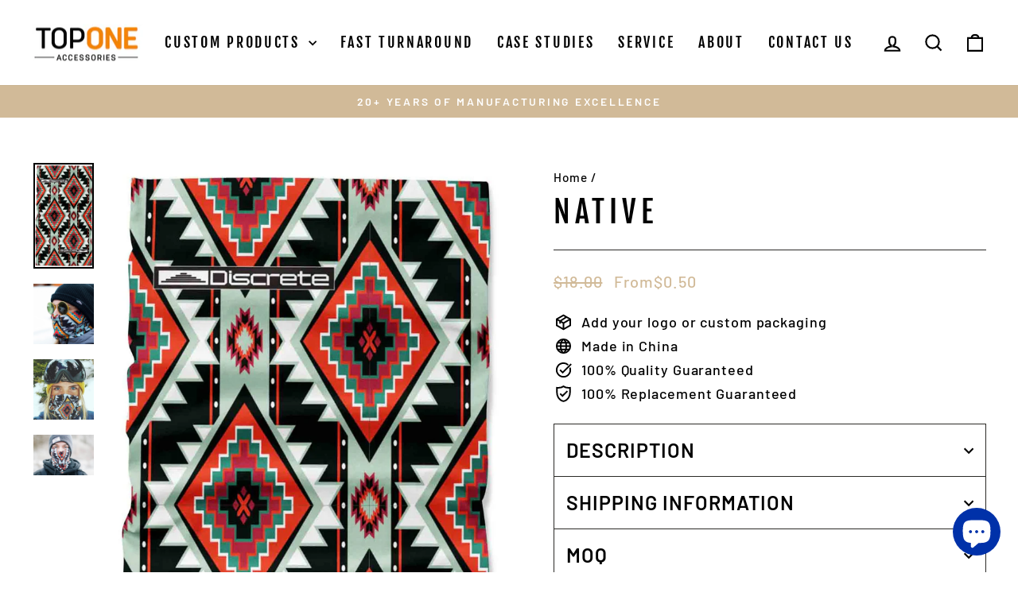

--- FILE ---
content_type: text/html; charset=utf-8
request_url: https://top1accessory.com/products/native
body_size: 28205
content:
<!doctype html>
<html class="no-js" lang="en" dir="ltr">
<head>
  <meta charset="utf-8">
  <meta http-equiv="X-UA-Compatible" content="IE=edge,chrome=1">
  <meta name="viewport" content="width=device-width,initial-scale=1">
  <meta name="theme-color" content="#9f8561">
  <link rel="canonical" href="https://top1accessory.com/products/native">
  <link rel="preconnect" href="https://cdn.shopify.com" crossorigin>
  <link rel="preconnect" href="https://fonts.shopifycdn.com" crossorigin>
  <link rel="dns-prefetch" href="https://productreviews.shopifycdn.com">
  <link rel="dns-prefetch" href="https://ajax.googleapis.com">
  <link rel="dns-prefetch" href="https://maps.googleapis.com">
  <link rel="dns-prefetch" href="https://maps.gstatic.com"><link rel="shortcut icon" href="//top1accessory.com/cdn/shop/files/to_4657d874-8f4e-4f4b-b223-28f8d5cc3fdd_32x32.png?v=1699860453" type="image/png" /><title>NATIVE
&ndash; TOPONE ACCESSORIES LIMITED
</title>
<meta name="description" content="Discrete Snowcrane neckgator, tribute to the beautiful culture &amp; mountains of Japan. The Discrete Snowcrane neckgator is made from a protective tech polyester soft material that&#39;s light, breathable, and quick-to-dry."><meta property="og:site_name" content="TOPONE ACCESSORIES LIMITED">
  <meta property="og:url" content="https://top1accessory.com/products/native">
  <meta property="og:title" content="NATIVE">
  <meta property="og:type" content="product">
  <meta property="og:description" content="Discrete Snowcrane neckgator, tribute to the beautiful culture &amp; mountains of Japan. The Discrete Snowcrane neckgator is made from a protective tech polyester soft material that&#39;s light, breathable, and quick-to-dry."><meta property="og:image" content="http://top1accessory.com/cdn/shop/files/buff8_new_1080x_acb6f29d-5339-4ed3-a9fe-5f175ee63d99.jpg?v=1703651658">
    <meta property="og:image:secure_url" content="https://top1accessory.com/cdn/shop/files/buff8_new_1080x_acb6f29d-5339-4ed3-a9fe-5f175ee63d99.jpg?v=1703651658">
    <meta property="og:image:width" content="1080">
    <meta property="og:image:height" content="1890"><meta name="twitter:site" content="@">
  <meta name="twitter:card" content="summary_large_image">
  <meta name="twitter:title" content="NATIVE">
  <meta name="twitter:description" content="Discrete Snowcrane neckgator, tribute to the beautiful culture &amp; mountains of Japan. The Discrete Snowcrane neckgator is made from a protective tech polyester soft material that&#39;s light, breathable, and quick-to-dry.">
<style data-shopify>@font-face {
  font-family: "Fjalla One";
  font-weight: 400;
  font-style: normal;
  font-display: swap;
  src: url("//top1accessory.com/cdn/fonts/fjalla_one/fjallaone_n4.262edaf1abaf5ed669f7ecd26fc3e24707a0ad85.woff2") format("woff2"),
       url("//top1accessory.com/cdn/fonts/fjalla_one/fjallaone_n4.f67f40342efd2b34cae019d50b4b5c4da6fc5da7.woff") format("woff");
}

  @font-face {
  font-family: Barlow;
  font-weight: 500;
  font-style: normal;
  font-display: swap;
  src: url("//top1accessory.com/cdn/fonts/barlow/barlow_n5.a193a1990790eba0cc5cca569d23799830e90f07.woff2") format("woff2"),
       url("//top1accessory.com/cdn/fonts/barlow/barlow_n5.ae31c82169b1dc0715609b8cc6a610b917808358.woff") format("woff");
}


  @font-face {
  font-family: Barlow;
  font-weight: 600;
  font-style: normal;
  font-display: swap;
  src: url("//top1accessory.com/cdn/fonts/barlow/barlow_n6.329f582a81f63f125e63c20a5a80ae9477df68e1.woff2") format("woff2"),
       url("//top1accessory.com/cdn/fonts/barlow/barlow_n6.0163402e36247bcb8b02716880d0b39568412e9e.woff") format("woff");
}

  @font-face {
  font-family: Barlow;
  font-weight: 500;
  font-style: italic;
  font-display: swap;
  src: url("//top1accessory.com/cdn/fonts/barlow/barlow_i5.714d58286997b65cd479af615cfa9bb0a117a573.woff2") format("woff2"),
       url("//top1accessory.com/cdn/fonts/barlow/barlow_i5.0120f77e6447d3b5df4bbec8ad8c2d029d87fb21.woff") format("woff");
}

  @font-face {
  font-family: Barlow;
  font-weight: 600;
  font-style: italic;
  font-display: swap;
  src: url("//top1accessory.com/cdn/fonts/barlow/barlow_i6.5a22bd20fb27bad4d7674cc6e666fb9c77d813bb.woff2") format("woff2"),
       url("//top1accessory.com/cdn/fonts/barlow/barlow_i6.1c8787fcb59f3add01a87f21b38c7ef797e3b3a1.woff") format("woff");
}

</style><link href="//top1accessory.com/cdn/shop/t/69/assets/theme.css?enable_css_minification=1&amp;v=60118125240257214991709622108" rel="stylesheet" type="text/css" media="all" />
<style data-shopify>:root {
    --typeHeaderPrimary: "Fjalla One";
    --typeHeaderFallback: sans-serif;
    --typeHeaderSize: 45px;
    --typeHeaderWeight: 400;
    --typeHeaderLineHeight: 1.2;
    --typeHeaderSpacing: 0.15em;

    --typeBasePrimary:Barlow;
    --typeBaseFallback:sans-serif;
    --typeBaseSize: 18px;
    --typeBaseWeight: 500;
    --typeBaseSpacing: 0.05em;
    --typeBaseLineHeight: 1.4;
    --typeBaselineHeightMinus01: 1.3;

    --typeCollectionTitle: 23px;

    --iconWeight: 5px;
    --iconLinecaps: miter;

    
        --buttonRadius: 0;
    

    --colorGridOverlayOpacity: 0.1;
    }

    .placeholder-content {
    background-image: linear-gradient(100deg, #ffffff 40%, #f7f7f7 63%, #ffffff 79%);
    }</style><script>
    document.documentElement.className = document.documentElement.className.replace('no-js', 'js');

    window.theme = window.theme || {};
    theme.routes = {
      home: "/",
      cart: "/cart.js",
      cartPage: "/cart",
      cartAdd: "/cart/add.js",
      cartChange: "/cart/change.js",
      search: "/search",
      predictiveSearch: "/search/suggest"
    };
    theme.strings = {
      soldOut: "Sold Out",
      unavailable: "Unavailable",
      inStockLabel: "In stock, ready to ship",
      oneStockLabel: "Low stock - [count] item left",
      otherStockLabel: "Low stock - [count] items left",
      willNotShipUntil: "Ready to ship [date]",
      willBeInStockAfter: "Back in stock [date]",
      waitingForStock: "Inventory on the way",
      savePrice: "Save [saved_amount]",
      cartEmpty: "Your cart is currently empty.",
      cartTermsConfirmation: "You must agree with the terms and conditions of sales to check out",
      searchCollections: "Collections",
      searchPages: "Pages",
      searchArticles: "Articles",
      productFrom: "from ",
      maxQuantity: "You can only have [quantity] of [title] in your cart."
    };
    theme.settings = {
      cartType: "drawer",
      isCustomerTemplate: false,
      moneyFormat: "\u003cspan class=money\u003e${{amount}}\u003c\/span\u003e",
      saveType: "dollar",
      productImageSize: "square",
      productImageCover: true,
      predictiveSearch: true,
      predictiveSearchType: null,
      predictiveSearchVendor: false,
      predictiveSearchPrice: false,
      quickView: false,
      themeName: 'Ella',
      themeVersion: "7.4.0"
    };
  </script>

  <script>window.performance && window.performance.mark && window.performance.mark('shopify.content_for_header.start');</script><meta name="facebook-domain-verification" content="84wajw2bqhuse8a6jdyatoqfwz3ooe">
<meta name="facebook-domain-verification" content="z2t0rxaof8uv1jfmtv379xammdm962">
<meta id="shopify-digital-wallet" name="shopify-digital-wallet" content="/37028036739/digital_wallets/dialog">
<meta name="shopify-checkout-api-token" content="588e00fd7fc20e71b0938d2f1c10440b">
<meta id="in-context-paypal-metadata" data-shop-id="37028036739" data-venmo-supported="false" data-environment="production" data-locale="en_US" data-paypal-v4="true" data-currency="USD">
<link rel="alternate" hreflang="x-default" href="https://top1accessory.com/products/native">
<link rel="alternate" hreflang="en" href="https://top1accessory.com/products/native">
<link rel="alternate" hreflang="en-DE" href="https://top1accessory.com/en-de/products/native">
<link rel="alternate" type="application/json+oembed" href="https://top1accessory.com/products/native.oembed">
<script async="async" src="/checkouts/internal/preloads.js?locale=en-US"></script>
<script id="shopify-features" type="application/json">{"accessToken":"588e00fd7fc20e71b0938d2f1c10440b","betas":["rich-media-storefront-analytics"],"domain":"top1accessory.com","predictiveSearch":true,"shopId":37028036739,"locale":"en"}</script>
<script>var Shopify = Shopify || {};
Shopify.shop = "top1accessory.myshopify.com";
Shopify.locale = "en";
Shopify.currency = {"active":"USD","rate":"1.0"};
Shopify.country = "US";
Shopify.theme = {"name":"Topone","id":137639100547,"schema_name":"Ips","schema_version":"7.4.0","theme_store_id":null,"role":"main"};
Shopify.theme.handle = "null";
Shopify.theme.style = {"id":null,"handle":null};
Shopify.cdnHost = "top1accessory.com/cdn";
Shopify.routes = Shopify.routes || {};
Shopify.routes.root = "/";</script>
<script type="module">!function(o){(o.Shopify=o.Shopify||{}).modules=!0}(window);</script>
<script>!function(o){function n(){var o=[];function n(){o.push(Array.prototype.slice.apply(arguments))}return n.q=o,n}var t=o.Shopify=o.Shopify||{};t.loadFeatures=n(),t.autoloadFeatures=n()}(window);</script>
<script id="shop-js-analytics" type="application/json">{"pageType":"product"}</script>
<script defer="defer" async type="module" src="//top1accessory.com/cdn/shopifycloud/shop-js/modules/v2/client.init-shop-cart-sync_IZsNAliE.en.esm.js"></script>
<script defer="defer" async type="module" src="//top1accessory.com/cdn/shopifycloud/shop-js/modules/v2/chunk.common_0OUaOowp.esm.js"></script>
<script type="module">
  await import("//top1accessory.com/cdn/shopifycloud/shop-js/modules/v2/client.init-shop-cart-sync_IZsNAliE.en.esm.js");
await import("//top1accessory.com/cdn/shopifycloud/shop-js/modules/v2/chunk.common_0OUaOowp.esm.js");

  window.Shopify.SignInWithShop?.initShopCartSync?.({"fedCMEnabled":true,"windoidEnabled":true});

</script>
<script id="__st">var __st={"a":37028036739,"offset":28800,"reqid":"3ef9b572-75ee-4275-8e1a-025946f9b2ba-1768381660","pageurl":"top1accessory.com\/products\/native","u":"3b3f0d18e1b4","p":"product","rtyp":"product","rid":8011085381763};</script>
<script>window.ShopifyPaypalV4VisibilityTracking = true;</script>
<script id="captcha-bootstrap">!function(){'use strict';const t='contact',e='account',n='new_comment',o=[[t,t],['blogs',n],['comments',n],[t,'customer']],c=[[e,'customer_login'],[e,'guest_login'],[e,'recover_customer_password'],[e,'create_customer']],r=t=>t.map((([t,e])=>`form[action*='/${t}']:not([data-nocaptcha='true']) input[name='form_type'][value='${e}']`)).join(','),a=t=>()=>t?[...document.querySelectorAll(t)].map((t=>t.form)):[];function s(){const t=[...o],e=r(t);return a(e)}const i='password',u='form_key',d=['recaptcha-v3-token','g-recaptcha-response','h-captcha-response',i],f=()=>{try{return window.sessionStorage}catch{return}},m='__shopify_v',_=t=>t.elements[u];function p(t,e,n=!1){try{const o=window.sessionStorage,c=JSON.parse(o.getItem(e)),{data:r}=function(t){const{data:e,action:n}=t;return t[m]||n?{data:e,action:n}:{data:t,action:n}}(c);for(const[e,n]of Object.entries(r))t.elements[e]&&(t.elements[e].value=n);n&&o.removeItem(e)}catch(o){console.error('form repopulation failed',{error:o})}}const l='form_type',E='cptcha';function T(t){t.dataset[E]=!0}const w=window,h=w.document,L='Shopify',v='ce_forms',y='captcha';let A=!1;((t,e)=>{const n=(g='f06e6c50-85a8-45c8-87d0-21a2b65856fe',I='https://cdn.shopify.com/shopifycloud/storefront-forms-hcaptcha/ce_storefront_forms_captcha_hcaptcha.v1.5.2.iife.js',D={infoText:'Protected by hCaptcha',privacyText:'Privacy',termsText:'Terms'},(t,e,n)=>{const o=w[L][v],c=o.bindForm;if(c)return c(t,g,e,D).then(n);var r;o.q.push([[t,g,e,D],n]),r=I,A||(h.body.append(Object.assign(h.createElement('script'),{id:'captcha-provider',async:!0,src:r})),A=!0)});var g,I,D;w[L]=w[L]||{},w[L][v]=w[L][v]||{},w[L][v].q=[],w[L][y]=w[L][y]||{},w[L][y].protect=function(t,e){n(t,void 0,e),T(t)},Object.freeze(w[L][y]),function(t,e,n,w,h,L){const[v,y,A,g]=function(t,e,n){const i=e?o:[],u=t?c:[],d=[...i,...u],f=r(d),m=r(i),_=r(d.filter((([t,e])=>n.includes(e))));return[a(f),a(m),a(_),s()]}(w,h,L),I=t=>{const e=t.target;return e instanceof HTMLFormElement?e:e&&e.form},D=t=>v().includes(t);t.addEventListener('submit',(t=>{const e=I(t);if(!e)return;const n=D(e)&&!e.dataset.hcaptchaBound&&!e.dataset.recaptchaBound,o=_(e),c=g().includes(e)&&(!o||!o.value);(n||c)&&t.preventDefault(),c&&!n&&(function(t){try{if(!f())return;!function(t){const e=f();if(!e)return;const n=_(t);if(!n)return;const o=n.value;o&&e.removeItem(o)}(t);const e=Array.from(Array(32),(()=>Math.random().toString(36)[2])).join('');!function(t,e){_(t)||t.append(Object.assign(document.createElement('input'),{type:'hidden',name:u})),t.elements[u].value=e}(t,e),function(t,e){const n=f();if(!n)return;const o=[...t.querySelectorAll(`input[type='${i}']`)].map((({name:t})=>t)),c=[...d,...o],r={};for(const[a,s]of new FormData(t).entries())c.includes(a)||(r[a]=s);n.setItem(e,JSON.stringify({[m]:1,action:t.action,data:r}))}(t,e)}catch(e){console.error('failed to persist form',e)}}(e),e.submit())}));const S=(t,e)=>{t&&!t.dataset[E]&&(n(t,e.some((e=>e===t))),T(t))};for(const o of['focusin','change'])t.addEventListener(o,(t=>{const e=I(t);D(e)&&S(e,y())}));const B=e.get('form_key'),M=e.get(l),P=B&&M;t.addEventListener('DOMContentLoaded',(()=>{const t=y();if(P)for(const e of t)e.elements[l].value===M&&p(e,B);[...new Set([...A(),...v().filter((t=>'true'===t.dataset.shopifyCaptcha))])].forEach((e=>S(e,t)))}))}(h,new URLSearchParams(w.location.search),n,t,e,['guest_login'])})(!0,!0)}();</script>
<script integrity="sha256-4kQ18oKyAcykRKYeNunJcIwy7WH5gtpwJnB7kiuLZ1E=" data-source-attribution="shopify.loadfeatures" defer="defer" src="//top1accessory.com/cdn/shopifycloud/storefront/assets/storefront/load_feature-a0a9edcb.js" crossorigin="anonymous"></script>
<script data-source-attribution="shopify.dynamic_checkout.dynamic.init">var Shopify=Shopify||{};Shopify.PaymentButton=Shopify.PaymentButton||{isStorefrontPortableWallets:!0,init:function(){window.Shopify.PaymentButton.init=function(){};var t=document.createElement("script");t.src="https://top1accessory.com/cdn/shopifycloud/portable-wallets/latest/portable-wallets.en.js",t.type="module",document.head.appendChild(t)}};
</script>
<script data-source-attribution="shopify.dynamic_checkout.buyer_consent">
  function portableWalletsHideBuyerConsent(e){var t=document.getElementById("shopify-buyer-consent"),n=document.getElementById("shopify-subscription-policy-button");t&&n&&(t.classList.add("hidden"),t.setAttribute("aria-hidden","true"),n.removeEventListener("click",e))}function portableWalletsShowBuyerConsent(e){var t=document.getElementById("shopify-buyer-consent"),n=document.getElementById("shopify-subscription-policy-button");t&&n&&(t.classList.remove("hidden"),t.removeAttribute("aria-hidden"),n.addEventListener("click",e))}window.Shopify?.PaymentButton&&(window.Shopify.PaymentButton.hideBuyerConsent=portableWalletsHideBuyerConsent,window.Shopify.PaymentButton.showBuyerConsent=portableWalletsShowBuyerConsent);
</script>
<script data-source-attribution="shopify.dynamic_checkout.cart.bootstrap">document.addEventListener("DOMContentLoaded",(function(){function t(){return document.querySelector("shopify-accelerated-checkout-cart, shopify-accelerated-checkout")}if(t())Shopify.PaymentButton.init();else{new MutationObserver((function(e,n){t()&&(Shopify.PaymentButton.init(),n.disconnect())})).observe(document.body,{childList:!0,subtree:!0})}}));
</script>
<link id="shopify-accelerated-checkout-styles" rel="stylesheet" media="screen" href="https://top1accessory.com/cdn/shopifycloud/portable-wallets/latest/accelerated-checkout-backwards-compat.css" crossorigin="anonymous">
<style id="shopify-accelerated-checkout-cart">
        #shopify-buyer-consent {
  margin-top: 1em;
  display: inline-block;
  width: 100%;
}

#shopify-buyer-consent.hidden {
  display: none;
}

#shopify-subscription-policy-button {
  background: none;
  border: none;
  padding: 0;
  text-decoration: underline;
  font-size: inherit;
  cursor: pointer;
}

#shopify-subscription-policy-button::before {
  box-shadow: none;
}

      </style>

<script>window.performance && window.performance.mark && window.performance.mark('shopify.content_for_header.end');</script>

  <script src="//top1accessory.com/cdn/shop/t/69/assets/vendor-scripts-v11.js" defer="defer"></script><script src="//top1accessory.com/cdn/shop/t/69/assets/theme.js?enable_js_minification=1&v=66447858802808184731709622053" defer="defer"></script>
<script src="https://cdn.shopify.com/extensions/7bc9bb47-adfa-4267-963e-cadee5096caf/inbox-1252/assets/inbox-chat-loader.js" type="text/javascript" defer="defer"></script>
<link href="https://monorail-edge.shopifysvc.com" rel="dns-prefetch">
<script>(function(){if ("sendBeacon" in navigator && "performance" in window) {try {var session_token_from_headers = performance.getEntriesByType('navigation')[0].serverTiming.find(x => x.name == '_s').description;} catch {var session_token_from_headers = undefined;}var session_cookie_matches = document.cookie.match(/_shopify_s=([^;]*)/);var session_token_from_cookie = session_cookie_matches && session_cookie_matches.length === 2 ? session_cookie_matches[1] : "";var session_token = session_token_from_headers || session_token_from_cookie || "";function handle_abandonment_event(e) {var entries = performance.getEntries().filter(function(entry) {return /monorail-edge.shopifysvc.com/.test(entry.name);});if (!window.abandonment_tracked && entries.length === 0) {window.abandonment_tracked = true;var currentMs = Date.now();var navigation_start = performance.timing.navigationStart;var payload = {shop_id: 37028036739,url: window.location.href,navigation_start,duration: currentMs - navigation_start,session_token,page_type: "product"};window.navigator.sendBeacon("https://monorail-edge.shopifysvc.com/v1/produce", JSON.stringify({schema_id: "online_store_buyer_site_abandonment/1.1",payload: payload,metadata: {event_created_at_ms: currentMs,event_sent_at_ms: currentMs}}));}}window.addEventListener('pagehide', handle_abandonment_event);}}());</script>
<script id="web-pixels-manager-setup">(function e(e,d,r,n,o){if(void 0===o&&(o={}),!Boolean(null===(a=null===(i=window.Shopify)||void 0===i?void 0:i.analytics)||void 0===a?void 0:a.replayQueue)){var i,a;window.Shopify=window.Shopify||{};var t=window.Shopify;t.analytics=t.analytics||{};var s=t.analytics;s.replayQueue=[],s.publish=function(e,d,r){return s.replayQueue.push([e,d,r]),!0};try{self.performance.mark("wpm:start")}catch(e){}var l=function(){var e={modern:/Edge?\/(1{2}[4-9]|1[2-9]\d|[2-9]\d{2}|\d{4,})\.\d+(\.\d+|)|Firefox\/(1{2}[4-9]|1[2-9]\d|[2-9]\d{2}|\d{4,})\.\d+(\.\d+|)|Chrom(ium|e)\/(9{2}|\d{3,})\.\d+(\.\d+|)|(Maci|X1{2}).+ Version\/(15\.\d+|(1[6-9]|[2-9]\d|\d{3,})\.\d+)([,.]\d+|)( \(\w+\)|)( Mobile\/\w+|) Safari\/|Chrome.+OPR\/(9{2}|\d{3,})\.\d+\.\d+|(CPU[ +]OS|iPhone[ +]OS|CPU[ +]iPhone|CPU IPhone OS|CPU iPad OS)[ +]+(15[._]\d+|(1[6-9]|[2-9]\d|\d{3,})[._]\d+)([._]\d+|)|Android:?[ /-](13[3-9]|1[4-9]\d|[2-9]\d{2}|\d{4,})(\.\d+|)(\.\d+|)|Android.+Firefox\/(13[5-9]|1[4-9]\d|[2-9]\d{2}|\d{4,})\.\d+(\.\d+|)|Android.+Chrom(ium|e)\/(13[3-9]|1[4-9]\d|[2-9]\d{2}|\d{4,})\.\d+(\.\d+|)|SamsungBrowser\/([2-9]\d|\d{3,})\.\d+/,legacy:/Edge?\/(1[6-9]|[2-9]\d|\d{3,})\.\d+(\.\d+|)|Firefox\/(5[4-9]|[6-9]\d|\d{3,})\.\d+(\.\d+|)|Chrom(ium|e)\/(5[1-9]|[6-9]\d|\d{3,})\.\d+(\.\d+|)([\d.]+$|.*Safari\/(?![\d.]+ Edge\/[\d.]+$))|(Maci|X1{2}).+ Version\/(10\.\d+|(1[1-9]|[2-9]\d|\d{3,})\.\d+)([,.]\d+|)( \(\w+\)|)( Mobile\/\w+|) Safari\/|Chrome.+OPR\/(3[89]|[4-9]\d|\d{3,})\.\d+\.\d+|(CPU[ +]OS|iPhone[ +]OS|CPU[ +]iPhone|CPU IPhone OS|CPU iPad OS)[ +]+(10[._]\d+|(1[1-9]|[2-9]\d|\d{3,})[._]\d+)([._]\d+|)|Android:?[ /-](13[3-9]|1[4-9]\d|[2-9]\d{2}|\d{4,})(\.\d+|)(\.\d+|)|Mobile Safari.+OPR\/([89]\d|\d{3,})\.\d+\.\d+|Android.+Firefox\/(13[5-9]|1[4-9]\d|[2-9]\d{2}|\d{4,})\.\d+(\.\d+|)|Android.+Chrom(ium|e)\/(13[3-9]|1[4-9]\d|[2-9]\d{2}|\d{4,})\.\d+(\.\d+|)|Android.+(UC? ?Browser|UCWEB|U3)[ /]?(15\.([5-9]|\d{2,})|(1[6-9]|[2-9]\d|\d{3,})\.\d+)\.\d+|SamsungBrowser\/(5\.\d+|([6-9]|\d{2,})\.\d+)|Android.+MQ{2}Browser\/(14(\.(9|\d{2,})|)|(1[5-9]|[2-9]\d|\d{3,})(\.\d+|))(\.\d+|)|K[Aa][Ii]OS\/(3\.\d+|([4-9]|\d{2,})\.\d+)(\.\d+|)/},d=e.modern,r=e.legacy,n=navigator.userAgent;return n.match(d)?"modern":n.match(r)?"legacy":"unknown"}(),u="modern"===l?"modern":"legacy",c=(null!=n?n:{modern:"",legacy:""})[u],f=function(e){return[e.baseUrl,"/wpm","/b",e.hashVersion,"modern"===e.buildTarget?"m":"l",".js"].join("")}({baseUrl:d,hashVersion:r,buildTarget:u}),m=function(e){var d=e.version,r=e.bundleTarget,n=e.surface,o=e.pageUrl,i=e.monorailEndpoint;return{emit:function(e){var a=e.status,t=e.errorMsg,s=(new Date).getTime(),l=JSON.stringify({metadata:{event_sent_at_ms:s},events:[{schema_id:"web_pixels_manager_load/3.1",payload:{version:d,bundle_target:r,page_url:o,status:a,surface:n,error_msg:t},metadata:{event_created_at_ms:s}}]});if(!i)return console&&console.warn&&console.warn("[Web Pixels Manager] No Monorail endpoint provided, skipping logging."),!1;try{return self.navigator.sendBeacon.bind(self.navigator)(i,l)}catch(e){}var u=new XMLHttpRequest;try{return u.open("POST",i,!0),u.setRequestHeader("Content-Type","text/plain"),u.send(l),!0}catch(e){return console&&console.warn&&console.warn("[Web Pixels Manager] Got an unhandled error while logging to Monorail."),!1}}}}({version:r,bundleTarget:l,surface:e.surface,pageUrl:self.location.href,monorailEndpoint:e.monorailEndpoint});try{o.browserTarget=l,function(e){var d=e.src,r=e.async,n=void 0===r||r,o=e.onload,i=e.onerror,a=e.sri,t=e.scriptDataAttributes,s=void 0===t?{}:t,l=document.createElement("script"),u=document.querySelector("head"),c=document.querySelector("body");if(l.async=n,l.src=d,a&&(l.integrity=a,l.crossOrigin="anonymous"),s)for(var f in s)if(Object.prototype.hasOwnProperty.call(s,f))try{l.dataset[f]=s[f]}catch(e){}if(o&&l.addEventListener("load",o),i&&l.addEventListener("error",i),u)u.appendChild(l);else{if(!c)throw new Error("Did not find a head or body element to append the script");c.appendChild(l)}}({src:f,async:!0,onload:function(){if(!function(){var e,d;return Boolean(null===(d=null===(e=window.Shopify)||void 0===e?void 0:e.analytics)||void 0===d?void 0:d.initialized)}()){var d=window.webPixelsManager.init(e)||void 0;if(d){var r=window.Shopify.analytics;r.replayQueue.forEach((function(e){var r=e[0],n=e[1],o=e[2];d.publishCustomEvent(r,n,o)})),r.replayQueue=[],r.publish=d.publishCustomEvent,r.visitor=d.visitor,r.initialized=!0}}},onerror:function(){return m.emit({status:"failed",errorMsg:"".concat(f," has failed to load")})},sri:function(e){var d=/^sha384-[A-Za-z0-9+/=]+$/;return"string"==typeof e&&d.test(e)}(c)?c:"",scriptDataAttributes:o}),m.emit({status:"loading"})}catch(e){m.emit({status:"failed",errorMsg:(null==e?void 0:e.message)||"Unknown error"})}}})({shopId: 37028036739,storefrontBaseUrl: "https://top1accessory.com",extensionsBaseUrl: "https://extensions.shopifycdn.com/cdn/shopifycloud/web-pixels-manager",monorailEndpoint: "https://monorail-edge.shopifysvc.com/unstable/produce_batch",surface: "storefront-renderer",enabledBetaFlags: ["2dca8a86","a0d5f9d2"],webPixelsConfigList: [{"id":"149782659","configuration":"{\"pixel_id\":\"310676503470094\",\"pixel_type\":\"facebook_pixel\",\"metaapp_system_user_token\":\"-\"}","eventPayloadVersion":"v1","runtimeContext":"OPEN","scriptVersion":"ca16bc87fe92b6042fbaa3acc2fbdaa6","type":"APP","apiClientId":2329312,"privacyPurposes":["ANALYTICS","MARKETING","SALE_OF_DATA"],"dataSharingAdjustments":{"protectedCustomerApprovalScopes":["read_customer_address","read_customer_email","read_customer_name","read_customer_personal_data","read_customer_phone"]}},{"id":"shopify-app-pixel","configuration":"{}","eventPayloadVersion":"v1","runtimeContext":"STRICT","scriptVersion":"0450","apiClientId":"shopify-pixel","type":"APP","privacyPurposes":["ANALYTICS","MARKETING"]},{"id":"shopify-custom-pixel","eventPayloadVersion":"v1","runtimeContext":"LAX","scriptVersion":"0450","apiClientId":"shopify-pixel","type":"CUSTOM","privacyPurposes":["ANALYTICS","MARKETING"]}],isMerchantRequest: false,initData: {"shop":{"name":"TOPONE ACCESSORIES LIMITED","paymentSettings":{"currencyCode":"USD"},"myshopifyDomain":"top1accessory.myshopify.com","countryCode":"HK","storefrontUrl":"https:\/\/top1accessory.com"},"customer":null,"cart":null,"checkout":null,"productVariants":[{"price":{"amount":0.5,"currencyCode":"USD"},"product":{"title":"NATIVE","vendor":"TOPONE ACCESSORIES LIMITED","id":"8011085381763","untranslatedTitle":"NATIVE","url":"\/products\/native","type":"Neckgaiters"},"id":"43524078731395","image":{"src":"\/\/top1accessory.com\/cdn\/shop\/files\/buff8_new_1080x_acb6f29d-5339-4ed3-a9fe-5f175ee63d99.jpg?v=1703651658"},"sku":null,"title":"Default Title","untranslatedTitle":"Default Title"}],"purchasingCompany":null},},"https://top1accessory.com/cdn","7cecd0b6w90c54c6cpe92089d5m57a67346",{"modern":"","legacy":""},{"shopId":"37028036739","storefrontBaseUrl":"https:\/\/top1accessory.com","extensionBaseUrl":"https:\/\/extensions.shopifycdn.com\/cdn\/shopifycloud\/web-pixels-manager","surface":"storefront-renderer","enabledBetaFlags":"[\"2dca8a86\", \"a0d5f9d2\"]","isMerchantRequest":"false","hashVersion":"7cecd0b6w90c54c6cpe92089d5m57a67346","publish":"custom","events":"[[\"page_viewed\",{}],[\"product_viewed\",{\"productVariant\":{\"price\":{\"amount\":0.5,\"currencyCode\":\"USD\"},\"product\":{\"title\":\"NATIVE\",\"vendor\":\"TOPONE ACCESSORIES LIMITED\",\"id\":\"8011085381763\",\"untranslatedTitle\":\"NATIVE\",\"url\":\"\/products\/native\",\"type\":\"Neckgaiters\"},\"id\":\"43524078731395\",\"image\":{\"src\":\"\/\/top1accessory.com\/cdn\/shop\/files\/buff8_new_1080x_acb6f29d-5339-4ed3-a9fe-5f175ee63d99.jpg?v=1703651658\"},\"sku\":null,\"title\":\"Default Title\",\"untranslatedTitle\":\"Default Title\"}}]]"});</script><script>
  window.ShopifyAnalytics = window.ShopifyAnalytics || {};
  window.ShopifyAnalytics.meta = window.ShopifyAnalytics.meta || {};
  window.ShopifyAnalytics.meta.currency = 'USD';
  var meta = {"product":{"id":8011085381763,"gid":"gid:\/\/shopify\/Product\/8011085381763","vendor":"TOPONE ACCESSORIES LIMITED","type":"Neckgaiters","handle":"native","variants":[{"id":43524078731395,"price":50,"name":"NATIVE","public_title":null,"sku":null}],"remote":false},"page":{"pageType":"product","resourceType":"product","resourceId":8011085381763,"requestId":"3ef9b572-75ee-4275-8e1a-025946f9b2ba-1768381660"}};
  for (var attr in meta) {
    window.ShopifyAnalytics.meta[attr] = meta[attr];
  }
</script>
<script class="analytics">
  (function () {
    var customDocumentWrite = function(content) {
      var jquery = null;

      if (window.jQuery) {
        jquery = window.jQuery;
      } else if (window.Checkout && window.Checkout.$) {
        jquery = window.Checkout.$;
      }

      if (jquery) {
        jquery('body').append(content);
      }
    };

    var hasLoggedConversion = function(token) {
      if (token) {
        return document.cookie.indexOf('loggedConversion=' + token) !== -1;
      }
      return false;
    }

    var setCookieIfConversion = function(token) {
      if (token) {
        var twoMonthsFromNow = new Date(Date.now());
        twoMonthsFromNow.setMonth(twoMonthsFromNow.getMonth() + 2);

        document.cookie = 'loggedConversion=' + token + '; expires=' + twoMonthsFromNow;
      }
    }

    var trekkie = window.ShopifyAnalytics.lib = window.trekkie = window.trekkie || [];
    if (trekkie.integrations) {
      return;
    }
    trekkie.methods = [
      'identify',
      'page',
      'ready',
      'track',
      'trackForm',
      'trackLink'
    ];
    trekkie.factory = function(method) {
      return function() {
        var args = Array.prototype.slice.call(arguments);
        args.unshift(method);
        trekkie.push(args);
        return trekkie;
      };
    };
    for (var i = 0; i < trekkie.methods.length; i++) {
      var key = trekkie.methods[i];
      trekkie[key] = trekkie.factory(key);
    }
    trekkie.load = function(config) {
      trekkie.config = config || {};
      trekkie.config.initialDocumentCookie = document.cookie;
      var first = document.getElementsByTagName('script')[0];
      var script = document.createElement('script');
      script.type = 'text/javascript';
      script.onerror = function(e) {
        var scriptFallback = document.createElement('script');
        scriptFallback.type = 'text/javascript';
        scriptFallback.onerror = function(error) {
                var Monorail = {
      produce: function produce(monorailDomain, schemaId, payload) {
        var currentMs = new Date().getTime();
        var event = {
          schema_id: schemaId,
          payload: payload,
          metadata: {
            event_created_at_ms: currentMs,
            event_sent_at_ms: currentMs
          }
        };
        return Monorail.sendRequest("https://" + monorailDomain + "/v1/produce", JSON.stringify(event));
      },
      sendRequest: function sendRequest(endpointUrl, payload) {
        // Try the sendBeacon API
        if (window && window.navigator && typeof window.navigator.sendBeacon === 'function' && typeof window.Blob === 'function' && !Monorail.isIos12()) {
          var blobData = new window.Blob([payload], {
            type: 'text/plain'
          });

          if (window.navigator.sendBeacon(endpointUrl, blobData)) {
            return true;
          } // sendBeacon was not successful

        } // XHR beacon

        var xhr = new XMLHttpRequest();

        try {
          xhr.open('POST', endpointUrl);
          xhr.setRequestHeader('Content-Type', 'text/plain');
          xhr.send(payload);
        } catch (e) {
          console.log(e);
        }

        return false;
      },
      isIos12: function isIos12() {
        return window.navigator.userAgent.lastIndexOf('iPhone; CPU iPhone OS 12_') !== -1 || window.navigator.userAgent.lastIndexOf('iPad; CPU OS 12_') !== -1;
      }
    };
    Monorail.produce('monorail-edge.shopifysvc.com',
      'trekkie_storefront_load_errors/1.1',
      {shop_id: 37028036739,
      theme_id: 137639100547,
      app_name: "storefront",
      context_url: window.location.href,
      source_url: "//top1accessory.com/cdn/s/trekkie.storefront.55c6279c31a6628627b2ba1c5ff367020da294e2.min.js"});

        };
        scriptFallback.async = true;
        scriptFallback.src = '//top1accessory.com/cdn/s/trekkie.storefront.55c6279c31a6628627b2ba1c5ff367020da294e2.min.js';
        first.parentNode.insertBefore(scriptFallback, first);
      };
      script.async = true;
      script.src = '//top1accessory.com/cdn/s/trekkie.storefront.55c6279c31a6628627b2ba1c5ff367020da294e2.min.js';
      first.parentNode.insertBefore(script, first);
    };
    trekkie.load(
      {"Trekkie":{"appName":"storefront","development":false,"defaultAttributes":{"shopId":37028036739,"isMerchantRequest":null,"themeId":137639100547,"themeCityHash":"9736503752096377102","contentLanguage":"en","currency":"USD","eventMetadataId":"728b50f2-d28d-4674-8e50-fd35693ffd84"},"isServerSideCookieWritingEnabled":true,"monorailRegion":"shop_domain","enabledBetaFlags":["65f19447"]},"Session Attribution":{},"S2S":{"facebookCapiEnabled":true,"source":"trekkie-storefront-renderer","apiClientId":580111}}
    );

    var loaded = false;
    trekkie.ready(function() {
      if (loaded) return;
      loaded = true;

      window.ShopifyAnalytics.lib = window.trekkie;

      var originalDocumentWrite = document.write;
      document.write = customDocumentWrite;
      try { window.ShopifyAnalytics.merchantGoogleAnalytics.call(this); } catch(error) {};
      document.write = originalDocumentWrite;

      window.ShopifyAnalytics.lib.page(null,{"pageType":"product","resourceType":"product","resourceId":8011085381763,"requestId":"3ef9b572-75ee-4275-8e1a-025946f9b2ba-1768381660","shopifyEmitted":true});

      var match = window.location.pathname.match(/checkouts\/(.+)\/(thank_you|post_purchase)/)
      var token = match? match[1]: undefined;
      if (!hasLoggedConversion(token)) {
        setCookieIfConversion(token);
        window.ShopifyAnalytics.lib.track("Viewed Product",{"currency":"USD","variantId":43524078731395,"productId":8011085381763,"productGid":"gid:\/\/shopify\/Product\/8011085381763","name":"NATIVE","price":"0.50","sku":null,"brand":"TOPONE ACCESSORIES LIMITED","variant":null,"category":"Neckgaiters","nonInteraction":true,"remote":false},undefined,undefined,{"shopifyEmitted":true});
      window.ShopifyAnalytics.lib.track("monorail:\/\/trekkie_storefront_viewed_product\/1.1",{"currency":"USD","variantId":43524078731395,"productId":8011085381763,"productGid":"gid:\/\/shopify\/Product\/8011085381763","name":"NATIVE","price":"0.50","sku":null,"brand":"TOPONE ACCESSORIES LIMITED","variant":null,"category":"Neckgaiters","nonInteraction":true,"remote":false,"referer":"https:\/\/top1accessory.com\/products\/native"});
      }
    });


        var eventsListenerScript = document.createElement('script');
        eventsListenerScript.async = true;
        eventsListenerScript.src = "//top1accessory.com/cdn/shopifycloud/storefront/assets/shop_events_listener-3da45d37.js";
        document.getElementsByTagName('head')[0].appendChild(eventsListenerScript);

})();</script>
<script
  defer
  src="https://top1accessory.com/cdn/shopifycloud/perf-kit/shopify-perf-kit-3.0.3.min.js"
  data-application="storefront-renderer"
  data-shop-id="37028036739"
  data-render-region="gcp-us-central1"
  data-page-type="product"
  data-theme-instance-id="137639100547"
  data-theme-name="Ips"
  data-theme-version="7.4.0"
  data-monorail-region="shop_domain"
  data-resource-timing-sampling-rate="10"
  data-shs="true"
  data-shs-beacon="true"
  data-shs-export-with-fetch="true"
  data-shs-logs-sample-rate="1"
  data-shs-beacon-endpoint="https://top1accessory.com/api/collect"
></script>
</head>

<body class="template-product" data-center-text="true" data-button_style="angled" data-type_header_capitalize="true" data-type_headers_align_text="true" data-type_product_capitalize="true" data-swatch_style="round" >

  <a class="in-page-link visually-hidden skip-link" href="#MainContent">Skip to content</a>

  <div id="PageContainer" class="page-container">
    <div class="transition-body"><!-- BEGIN sections: header-group -->
<div id="shopify-section-sections--17022878056579__header" class="shopify-section shopify-section-group-header-group">

<div id="NavDrawer" class="drawer drawer--right">
  <div class="drawer__contents">
    <div class="drawer__fixed-header">
      <div class="drawer__header appear-animation appear-delay-1">
        <div class="h2 drawer__title"></div>
        <div class="drawer__close">
          <button type="button" class="drawer__close-button js-drawer-close">
            <svg aria-hidden="true" focusable="false" role="presentation" class="icon icon-close" viewBox="0 0 64 64"><title>icon-X</title><path d="m19 17.61 27.12 27.13m0-27.12L19 44.74"/></svg>
            <span class="icon__fallback-text">Close menu</span>
          </button>
        </div>
      </div>
    </div>
    <div class="drawer__scrollable">
      <ul class="mobile-nav mobile-nav--heading-style" role="navigation" aria-label="Primary"><li class="mobile-nav__item appear-animation appear-delay-2"><div class="mobile-nav__has-sublist"><a href="/collections/all"
                    class="mobile-nav__link mobile-nav__link--top-level"
                    id="Label-collections-all1"
                    >
                    Custom Products
                  </a>
                  <div class="mobile-nav__toggle">
                    <button type="button"
                      aria-controls="Linklist-collections-all1"
                      aria-labelledby="Label-collections-all1"
                      class="collapsible-trigger collapsible--auto-height"><span class="collapsible-trigger__icon collapsible-trigger__icon--open" role="presentation">
  <svg aria-hidden="true" focusable="false" role="presentation" class="icon icon--wide icon-chevron-down" viewBox="0 0 28 16"><path d="m1.57 1.59 12.76 12.77L27.1 1.59" stroke-width="2" stroke="#000" fill="none"/></svg>
</span>
</button>
                  </div></div><div id="Linklist-collections-all1"
                class="mobile-nav__sublist collapsible-content collapsible-content--all"
                >
                <div class="collapsible-content__inner">
                  <ul class="mobile-nav__sublist"><li class="mobile-nav__item">
                        <div class="mobile-nav__child-item"><a href="/collections/custom-hats"
                              class="mobile-nav__link"
                              id="Sublabel-collections-custom-hats1"
                              >
                              Custom Hats
                            </a><button type="button"
                              aria-controls="Sublinklist-collections-all1-collections-custom-hats1"
                              aria-labelledby="Sublabel-collections-custom-hats1"
                              class="collapsible-trigger"><span class="collapsible-trigger__icon collapsible-trigger__icon--circle collapsible-trigger__icon--open" role="presentation">
  <svg aria-hidden="true" focusable="false" role="presentation" class="icon icon--wide icon-chevron-down" viewBox="0 0 28 16"><path d="m1.57 1.59 12.76 12.77L27.1 1.59" stroke-width="2" stroke="#000" fill="none"/></svg>
</span>
</button></div><div
                            id="Sublinklist-collections-all1-collections-custom-hats1"
                            aria-labelledby="Sublabel-collections-custom-hats1"
                            class="mobile-nav__sublist collapsible-content collapsible-content--all"
                            >
                            <div class="collapsible-content__inner">
                              <ul class="mobile-nav__grandchildlist"><li class="mobile-nav__item">
                                    <a href="/collections/custom-socks" class="mobile-nav__link">
                                      Custom Socks
                                    </a>
                                  </li><li class="mobile-nav__item">
                                    <a href="/collections/custom-patches" class="mobile-nav__link">
                                      Custom Patches
                                    </a>
                                  </li></ul>
                            </div>
                          </div></li><li class="mobile-nav__item">
                        <div class="mobile-nav__child-item"><a href="/collections/custom-lanyards"
                              class="mobile-nav__link"
                              id="Sublabel-collections-custom-lanyards2"
                              >
                              Custom Lanyard
                            </a><button type="button"
                              aria-controls="Sublinklist-collections-all1-collections-custom-lanyards2"
                              aria-labelledby="Sublabel-collections-custom-lanyards2"
                              class="collapsible-trigger"><span class="collapsible-trigger__icon collapsible-trigger__icon--circle collapsible-trigger__icon--open" role="presentation">
  <svg aria-hidden="true" focusable="false" role="presentation" class="icon icon--wide icon-chevron-down" viewBox="0 0 28 16"><path d="m1.57 1.59 12.76 12.77L27.1 1.59" stroke-width="2" stroke="#000" fill="none"/></svg>
</span>
</button></div><div
                            id="Sublinklist-collections-all1-collections-custom-lanyards2"
                            aria-labelledby="Sublabel-collections-custom-lanyards2"
                            class="mobile-nav__sublist collapsible-content collapsible-content--all"
                            >
                            <div class="collapsible-content__inner">
                              <ul class="mobile-nav__grandchildlist"><li class="mobile-nav__item">
                                    <a href="/collections/custom-pins" class="mobile-nav__link">
                                      Custom Lapel Pins
                                    </a>
                                  </li><li class="mobile-nav__item">
                                    <a href="/collections/custom-coins" class="mobile-nav__link">
                                      Custom Challenge Coins
                                    </a>
                                  </li><li class="mobile-nav__item">
                                    <a href="/collections/custom-medals" class="mobile-nav__link">
                                      Custom Medals
                                    </a>
                                  </li></ul>
                            </div>
                          </div></li><li class="mobile-nav__item">
                        <div class="mobile-nav__child-item"><a href="/collections/custom-tiebars"
                              class="mobile-nav__link"
                              id="Sublabel-collections-custom-tiebars3"
                              >
                              Custom Tiebar
                            </a><button type="button"
                              aria-controls="Sublinklist-collections-all1-collections-custom-tiebars3"
                              aria-labelledby="Sublabel-collections-custom-tiebars3"
                              class="collapsible-trigger"><span class="collapsible-trigger__icon collapsible-trigger__icon--circle collapsible-trigger__icon--open" role="presentation">
  <svg aria-hidden="true" focusable="false" role="presentation" class="icon icon--wide icon-chevron-down" viewBox="0 0 28 16"><path d="m1.57 1.59 12.76 12.77L27.1 1.59" stroke-width="2" stroke="#000" fill="none"/></svg>
</span>
</button></div><div
                            id="Sublinklist-collections-all1-collections-custom-tiebars3"
                            aria-labelledby="Sublabel-collections-custom-tiebars3"
                            class="mobile-nav__sublist collapsible-content collapsible-content--all"
                            >
                            <div class="collapsible-content__inner">
                              <ul class="mobile-nav__grandchildlist"><li class="mobile-nav__item">
                                    <a href="/collections/custom-keychains" class="mobile-nav__link">
                                      Custom Keychains
                                    </a>
                                  </li></ul>
                            </div>
                          </div></li><li class="mobile-nav__item">
                        <div class="mobile-nav__child-item"><a href="/collections/custom-cufflinks"
                              class="mobile-nav__link"
                              id="Sublabel-collections-custom-cufflinks4"
                              >
                              Custom Cufflink
                            </a><button type="button"
                              aria-controls="Sublinklist-collections-all1-collections-custom-cufflinks4"
                              aria-labelledby="Sublabel-collections-custom-cufflinks4"
                              class="collapsible-trigger"><span class="collapsible-trigger__icon collapsible-trigger__icon--circle collapsible-trigger__icon--open" role="presentation">
  <svg aria-hidden="true" focusable="false" role="presentation" class="icon icon--wide icon-chevron-down" viewBox="0 0 28 16"><path d="m1.57 1.59 12.76 12.77L27.1 1.59" stroke-width="2" stroke="#000" fill="none"/></svg>
</span>
</button></div><div
                            id="Sublinklist-collections-all1-collections-custom-cufflinks4"
                            aria-labelledby="Sublabel-collections-custom-cufflinks4"
                            class="mobile-nav__sublist collapsible-content collapsible-content--all"
                            >
                            <div class="collapsible-content__inner">
                              <ul class="mobile-nav__grandchildlist"><li class="mobile-nav__item">
                                    <a href="/collections/custom-koozie" class="mobile-nav__link">
                                      Custom Koozie
                                    </a>
                                  </li><li class="mobile-nav__item">
                                    <a href="/collections/custom-towels" class="mobile-nav__link">
                                      Custom Towel
                                    </a>
                                  </li></ul>
                            </div>
                          </div></li><li class="mobile-nav__item">
                        <div class="mobile-nav__child-item"><a href="/collections/custom-bags"
                              class="mobile-nav__link"
                              id="Sublabel-collections-custom-bags5"
                              >
                              Custom Bags
                            </a></div></li></ul>
                </div>
              </div></li><li class="mobile-nav__item appear-animation appear-delay-3"><a href="/collections" class="mobile-nav__link mobile-nav__link--top-level">Fast Turnaround</a></li><li class="mobile-nav__item appear-animation appear-delay-4"><a href="#" class="mobile-nav__link mobile-nav__link--top-level">Case Studies</a></li><li class="mobile-nav__item appear-animation appear-delay-5"><a href="#" class="mobile-nav__link mobile-nav__link--top-level">Service</a></li><li class="mobile-nav__item appear-animation appear-delay-6"><a href="#" class="mobile-nav__link mobile-nav__link--top-level">About </a></li><li class="mobile-nav__item appear-animation appear-delay-7"><a href="/pages/contact-us" class="mobile-nav__link mobile-nav__link--top-level">Contact Us</a></li><li class="mobile-nav__item mobile-nav__item--secondary">
            <div class="grid"><div class="grid__item one-half appear-animation appear-delay-8">
                  <a href="/account" class="mobile-nav__link">Log in
</a>
                </div></div>
          </li></ul><ul class="mobile-nav__social appear-animation appear-delay-9"></ul>
    </div>
  </div>
</div>
<div id="CartDrawer" class="drawer drawer--right">
    <form id="CartDrawerForm" action="/cart" method="post" novalidate class="drawer__contents" data-location="cart-drawer">
      <div class="drawer__fixed-header">
        <div class="drawer__header appear-animation appear-delay-1">
          <div class="h2 drawer__title">Cart</div>
          <div class="drawer__close">
            <button type="button" class="drawer__close-button js-drawer-close">
              <svg aria-hidden="true" focusable="false" role="presentation" class="icon icon-close" viewBox="0 0 64 64"><title>icon-X</title><path d="m19 17.61 27.12 27.13m0-27.12L19 44.74"/></svg>
              <span class="icon__fallback-text">Close cart</span>
            </button>
          </div>
        </div>
      </div>

      <div class="drawer__inner">
        <div class="drawer__scrollable">
          <div data-products class="appear-animation appear-delay-2"></div>

          
        </div>

        <div class="drawer__footer appear-animation appear-delay-4">
          <div data-discounts>
            
          </div>

          <div class="cart__item-sub cart__item-row">
            <div class="ajaxcart__subtotal">Subtotal</div>
            <div data-subtotal><span class=money>$0.00</span></div>
          </div>

          <div class="cart__item-row text-center">
            <small>
              Shipping, taxes, and discount codes calculated at checkout.<br />
            </small>
          </div>

          

          <div class="cart__checkout-wrapper">
            <button type="submit" name="checkout" data-terms-required="false" class="btn cart__checkout">
              Check out
            </button>

            
          </div>
        </div>
      </div>

      <div class="drawer__cart-empty appear-animation appear-delay-2">
        <div class="drawer__scrollable">
          Your cart is currently empty.
        </div>
      </div>
    </form>
  </div><style>
  .site-nav__link,
  .site-nav__dropdown-link:not(.site-nav__dropdown-link--top-level) {
    font-size: 18px;
  }
  
    .site-nav__link, .mobile-nav__link--top-level {
      text-transform: uppercase;
      letter-spacing: 0.2em;
    }
    .mobile-nav__link--top-level {
      font-size: 1.1em;
    }
  

  

  
.site-header {
      box-shadow: 0 0 1px rgba(0,0,0,0.2);
    }

    .toolbar + .header-sticky-wrapper .site-header {
      border-top: 0;
    }</style>

<div data-section-id="sections--17022878056579__header" data-section-type="header"><div class="header-sticky-wrapper">
    <div id="HeaderWrapper" class="header-wrapper"><header
        id="SiteHeader"
        class="site-header site-header--heading-style"
        data-sticky="true"
        data-overlay="false">
        <div class="page-width">
          <div
            class="header-layout header-layout--left-center"
            data-logo-align="left"><div class="header-item header-item--logo"><style data-shopify>.header-item--logo,
    .header-layout--left-center .header-item--logo,
    .header-layout--left-center .header-item--icons {
      -webkit-box-flex: 0 1 100px;
      -ms-flex: 0 1 100px;
      flex: 0 1 100px;
    }

    @media only screen and (min-width: 769px) {
      .header-item--logo,
      .header-layout--left-center .header-item--logo,
      .header-layout--left-center .header-item--icons {
        -webkit-box-flex: 0 0 140px;
        -ms-flex: 0 0 140px;
        flex: 0 0 140px;
      }
    }

    .site-header__logo a {
      width: 100px;
    }
    .is-light .site-header__logo .logo--inverted {
      width: 100px;
    }
    @media only screen and (min-width: 769px) {
      .site-header__logo a {
        width: 140px;
      }

      .is-light .site-header__logo .logo--inverted {
        width: 140px;
      }
    }</style><div class="h1 site-header__logo" itemscope itemtype="http://schema.org/Organization" >
      <a
        href="/"
        itemprop="url"
        class="site-header__logo-link logo--has-inverted"
        style="padding-top: 33.68055555555556%">

        





<image-element data-aos="image-fade-in" data-aos-offset="150">


  
    
    <img src="//top1accessory.com/cdn/shop/files/20231113151837.png?v=1699860035&amp;width=280" alt="" srcset="//top1accessory.com/cdn/shop/files/20231113151837.png?v=1699860035&amp;width=140 140w, //top1accessory.com/cdn/shop/files/20231113151837.png?v=1699860035&amp;width=280 280w" width="140" height="47.15277777777778" loading="eager" class="small--hide image-element" sizes="140px" itemprop="logo" style="max-height: 47.15277777777778px;max-width: 140px;">
  


</image-element>






<image-element data-aos="image-fade-in" data-aos-offset="150">


  
    
    <img src="//top1accessory.com/cdn/shop/files/20231113151837.png?v=1699860035&amp;width=200" alt="" srcset="//top1accessory.com/cdn/shop/files/20231113151837.png?v=1699860035&amp;width=100 100w, //top1accessory.com/cdn/shop/files/20231113151837.png?v=1699860035&amp;width=200 200w" width="100" height="33.68055555555556" loading="eager" class="medium-up--hide image-element" sizes="100px" style="max-height: 33.68055555555556px;max-width: 100px;">
  


</image-element>


</a><a
          href="/"
          itemprop="url"
          class="site-header__logo-link logo--inverted"
          style="padding-top: 32.83582089552239%">

          





<image-element data-aos="image-fade-in" data-aos-offset="150">


  
    
    <img src="//top1accessory.com/cdn/shop/files/transparent_Logo.png?v=1703062498&amp;width=280" alt="" srcset="//top1accessory.com/cdn/shop/files/transparent_Logo.png?v=1703062498&amp;width=140 140w, //top1accessory.com/cdn/shop/files/transparent_Logo.png?v=1703062498&amp;width=280 280w" width="140" height="45.97014925373134" loading="eager" class="small--hide image-element" sizes="140px" itemprop="logo" style="max-height: 45.97014925373134px;max-width: 140px;">
  


</image-element>






<image-element data-aos="image-fade-in" data-aos-offset="150">


  
    
    <img src="//top1accessory.com/cdn/shop/files/transparent_Logo.png?v=1703062498&amp;width=200" alt="" srcset="//top1accessory.com/cdn/shop/files/transparent_Logo.png?v=1703062498&amp;width=100 100w, //top1accessory.com/cdn/shop/files/transparent_Logo.png?v=1703062498&amp;width=200 200w" width="100" height="32.83582089552239" loading="eager" class="medium-up--hide image-element" sizes="100px" style="max-height: 32.83582089552239px;max-width: 100px;">
  


</image-element>


</a></div></div><div class="header-item header-item--navigation text-center" role="navigation" aria-label="Primary"><ul
  class="site-nav site-navigation small--hide"
><li class="site-nav__item site-nav__expanded-item site-nav--has-dropdown site-nav--is-megamenu">
      
        <details
          data-hover="true"
          id="site-nav-item--1"
          class="site-nav__details"
        >
          <summary
            data-link="/collections/all"
            aria-expanded="false"
            aria-controls="site-nav-item--1"
            class="site-nav__link site-nav__link--underline site-nav__link--has-dropdown"
          >
            Custom Products <svg aria-hidden="true" focusable="false" role="presentation" class="icon icon--wide icon-chevron-down" viewBox="0 0 28 16"><path d="m1.57 1.59 12.76 12.77L27.1 1.59" stroke-width="2" stroke="#000" fill="none"/></svg>
          </summary>
      
<div class="site-nav__dropdown megamenu text-left">
            <div class="page-width">
              <div class="grid grid--center">
                <div class="grid__item medium-up--one-fifth appear-animation appear-delay-1"><a href="/collections/custom-hats">
                          <div class="svg-mask svg-mask--landscape">



<image-element data-aos="image-fade-in" data-aos-offset="150">


  
    
    <img src="//top1accessory.com/cdn/shop/collections/pexels-serch-arafat-13711997.jpg?v=1703597184&amp;width=2560" alt="Custom Hats" srcset="//top1accessory.com/cdn/shop/collections/pexels-serch-arafat-13711997.jpg?v=1703597184&amp;width=352 352w, //top1accessory.com/cdn/shop/collections/pexels-serch-arafat-13711997.jpg?v=1703597184&amp;width=832 832w, //top1accessory.com/cdn/shop/collections/pexels-serch-arafat-13711997.jpg?v=1703597184&amp;width=1200 1200w, //top1accessory.com/cdn/shop/collections/pexels-serch-arafat-13711997.jpg?v=1703597184&amp;width=1920 1920w" loading="lazy" class="megamenu__collection-image image-element" sizes="(min-width: 769px) 20vw, 100vw">
  


</image-element>


</div>
                        </a><div class="h5">
                      <a href="/collections/custom-hats" class="site-nav__dropdown-link site-nav__dropdown-link--top-level">Custom Hats</a>
                    </div><div>
                        <a href="/collections/custom-socks" class="site-nav__dropdown-link">
                          Custom Socks
                        </a>
                      </div><div>
                        <a href="/collections/custom-patches" class="site-nav__dropdown-link">
                          Custom Patches
                        </a>
                      </div></div><div class="grid__item medium-up--one-fifth appear-animation appear-delay-2"><a href="/collections/custom-lanyards">
                          <div class="svg-mask svg-mask--landscape">



<image-element data-aos="image-fade-in" data-aos-offset="150">


  
    
    <img src="//top1accessory.com/cdn/shop/collections/lanyards.jpg?v=1709044134&amp;width=2000" alt="Custom Lanyards" srcset="//top1accessory.com/cdn/shop/collections/lanyards.jpg?v=1709044134&amp;width=352 352w, //top1accessory.com/cdn/shop/collections/lanyards.jpg?v=1709044134&amp;width=832 832w, //top1accessory.com/cdn/shop/collections/lanyards.jpg?v=1709044134&amp;width=1200 1200w, //top1accessory.com/cdn/shop/collections/lanyards.jpg?v=1709044134&amp;width=1920 1920w" loading="lazy" class="megamenu__collection-image image-element" sizes="(min-width: 769px) 20vw, 100vw">
  


</image-element>


</div>
                        </a><div class="h5">
                      <a href="/collections/custom-lanyards" class="site-nav__dropdown-link site-nav__dropdown-link--top-level">Custom Lanyard</a>
                    </div><div>
                        <a href="/collections/custom-pins" class="site-nav__dropdown-link">
                          Custom Lapel Pins
                        </a>
                      </div><div>
                        <a href="/collections/custom-coins" class="site-nav__dropdown-link">
                          Custom Challenge Coins
                        </a>
                      </div><div>
                        <a href="/collections/custom-medals" class="site-nav__dropdown-link">
                          Custom Medals
                        </a>
                      </div></div><div class="grid__item medium-up--one-fifth appear-animation appear-delay-3"><a href="/collections/custom-tiebars">
                          <div class="svg-mask svg-mask--landscape">



<image-element data-aos="image-fade-in" data-aos-offset="150">


  
    
    <img src="//top1accessory.com/cdn/shop/collections/Tie_Bars.jpg?v=1709044888&amp;width=1600" alt="Custom Tiebars" srcset="//top1accessory.com/cdn/shop/collections/Tie_Bars.jpg?v=1709044888&amp;width=352 352w, //top1accessory.com/cdn/shop/collections/Tie_Bars.jpg?v=1709044888&amp;width=832 832w, //top1accessory.com/cdn/shop/collections/Tie_Bars.jpg?v=1709044888&amp;width=1200 1200w" loading="lazy" class="megamenu__collection-image image-element" sizes="(min-width: 769px) 20vw, 100vw">
  


</image-element>


</div>
                        </a><div class="h5">
                      <a href="/collections/custom-tiebars" class="site-nav__dropdown-link site-nav__dropdown-link--top-level">Custom Tiebar</a>
                    </div><div>
                        <a href="/collections/custom-keychains" class="site-nav__dropdown-link">
                          Custom Keychains
                        </a>
                      </div></div><div class="grid__item medium-up--one-fifth appear-animation appear-delay-4"><a href="/collections/custom-cufflinks">
                          <div class="svg-mask svg-mask--landscape">



<image-element data-aos="image-fade-in" data-aos-offset="150">


  
    
    <img src="//top1accessory.com/cdn/shop/collections/cufflinks.jpg?v=1709044993&amp;width=2000" alt="Custom Cufflinks" srcset="//top1accessory.com/cdn/shop/collections/cufflinks.jpg?v=1709044993&amp;width=352 352w, //top1accessory.com/cdn/shop/collections/cufflinks.jpg?v=1709044993&amp;width=832 832w, //top1accessory.com/cdn/shop/collections/cufflinks.jpg?v=1709044993&amp;width=1200 1200w, //top1accessory.com/cdn/shop/collections/cufflinks.jpg?v=1709044993&amp;width=1920 1920w" loading="lazy" class="megamenu__collection-image image-element" sizes="(min-width: 769px) 20vw, 100vw">
  


</image-element>


</div>
                        </a><div class="h5">
                      <a href="/collections/custom-cufflinks" class="site-nav__dropdown-link site-nav__dropdown-link--top-level">Custom Cufflink</a>
                    </div><div>
                        <a href="/collections/custom-koozie" class="site-nav__dropdown-link">
                          Custom Koozie
                        </a>
                      </div><div>
                        <a href="/collections/custom-towels" class="site-nav__dropdown-link">
                          Custom Towel
                        </a>
                      </div></div><div class="grid__item medium-up--one-fifth appear-animation appear-delay-5"><div class="h5">
                      <a href="/collections/custom-bags" class="site-nav__dropdown-link site-nav__dropdown-link--top-level">Custom Bags</a>
                    </div></div>
              </div>
            </div>
          </div>
        </details>
      
    </li><li class="site-nav__item site-nav__expanded-item">
      
        <a
          href="/collections"
          class="site-nav__link site-nav__link--underline"
        >
          Fast Turnaround
        </a>
      

    </li><li class="site-nav__item site-nav__expanded-item">
      
        <a
          href="#"
          class="site-nav__link site-nav__link--underline"
        >
          Case Studies
        </a>
      

    </li><li class="site-nav__item site-nav__expanded-item">
      
        <a
          href="#"
          class="site-nav__link site-nav__link--underline"
        >
          Service
        </a>
      

    </li><li class="site-nav__item site-nav__expanded-item">
      
        <a
          href="#"
          class="site-nav__link site-nav__link--underline"
        >
          About 
        </a>
      

    </li><li class="site-nav__item site-nav__expanded-item">
      
        <a
          href="/pages/contact-us"
          class="site-nav__link site-nav__link--underline"
        >
          Contact Us
        </a>
      

    </li></ul>
</div><div class="header-item header-item--icons"><div class="site-nav">
  <div class="site-nav__icons"><a class="site-nav__link site-nav__link--icon small--hide" href="/account">
        <svg aria-hidden="true" focusable="false" role="presentation" class="icon icon-user" viewBox="0 0 64 64"><title>account</title><path d="M35 39.84v-2.53c3.3-1.91 6-6.66 6-11.41 0-7.63 0-13.82-9-13.82s-9 6.19-9 13.82c0 4.75 2.7 9.51 6 11.41v2.53c-10.18.85-18 6-18 12.16h42c0-6.19-7.82-11.31-18-12.16Z"/></svg>
        <span class="icon__fallback-text">Log in
</span>
      </a><a href="/search" class="site-nav__link site-nav__link--icon js-search-header">
        <svg aria-hidden="true" focusable="false" role="presentation" class="icon icon-search" viewBox="0 0 64 64"><title>icon-search</title><path d="M47.16 28.58A18.58 18.58 0 1 1 28.58 10a18.58 18.58 0 0 1 18.58 18.58ZM54 54 41.94 42"/></svg>
        <span class="icon__fallback-text">Search</span>
      </a><button
        type="button"
        class="site-nav__link site-nav__link--icon js-drawer-open-nav medium-up--hide"
        aria-controls="NavDrawer">
        <svg aria-hidden="true" focusable="false" role="presentation" class="icon icon-hamburger" viewBox="0 0 64 64"><title>icon-hamburger</title><path d="M7 15h51M7 32h43M7 49h51"/></svg>
        <span class="icon__fallback-text">Site navigation</span>
      </button><a href="/cart" class="site-nav__link site-nav__link--icon js-drawer-open-cart" aria-controls="CartDrawer" data-icon="bag-minimal">
      <span class="cart-link"><svg aria-hidden="true" focusable="false" role="presentation" class="icon icon-bag-minimal" viewBox="0 0 64 64"><title>icon-bag-minimal</title><path stroke="null" fill-opacity="null" stroke-opacity="null" fill="null" d="M11.375 17.863h41.25v36.75h-41.25z"/><path stroke="null" d="M22.25 18c0-7.105 4.35-9 9.75-9s9.75 1.895 9.75 9"/></svg><span class="icon__fallback-text">Cart</span>
        <span class="cart-link__bubble"></span>
      </span>
    </a>
  </div>
</div>
</div>
          </div></div>
        <div class="site-header__search-container">
          <div class="site-header__search">
            <div class="page-width">
              <predictive-search data-context="header" data-enabled="true" data-dark="false">
  <div class="predictive__screen" data-screen></div>
  <form action="/search" method="get" role="search">
    <label for="Search" class="hidden-label">Search</label>
    <div class="search__input-wrap">
      <input
        class="search__input"
        id="Search"
        type="search"
        name="q"
        value=""
        role="combobox"
        aria-expanded="false"
        aria-owns="predictive-search-results"
        aria-controls="predictive-search-results"
        aria-haspopup="listbox"
        aria-autocomplete="list"
        autocorrect="off"
        autocomplete="off"
        autocapitalize="off"
        spellcheck="false"
        placeholder="Search"
        tabindex="0"
      >
      <input name="options[prefix]" type="hidden" value="last">
      <button class="btn--search" type="submit">
        <svg aria-hidden="true" focusable="false" role="presentation" class="icon icon-search" viewBox="0 0 64 64"><defs><style>.cls-1{fill:none;stroke:#000;stroke-miterlimit:10;stroke-width:2px}</style></defs><path class="cls-1" d="M47.16 28.58A18.58 18.58 0 1 1 28.58 10a18.58 18.58 0 0 1 18.58 18.58zM54 54L41.94 42"/></svg>
        <span class="icon__fallback-text">Search</span>
      </button>
    </div>

    <button class="btn--close-search">
      <svg aria-hidden="true" focusable="false" role="presentation" class="icon icon-close" viewBox="0 0 64 64"><defs><style>.cls-1{fill:none;stroke:#000;stroke-miterlimit:10;stroke-width:2px}</style></defs><path class="cls-1" d="M19 17.61l27.12 27.13m0-27.13L19 44.74"/></svg>
    </button>
    <div id="predictive-search" class="search__results" tabindex="-1"></div>
  </form>
</predictive-search>

            </div>
          </div>
        </div>
      </header>
    </div>
  </div>
</div>


</div><div id="shopify-section-sections--17022878056579__announcement" class="shopify-section shopify-section-group-header-group"><style></style>
  <div class="announcement-bar">
    <div class="page-width">
      <div class="slideshow-wrapper">
        <button type="button" class="visually-hidden slideshow__pause" data-id="sections--17022878056579__announcement" aria-live="polite">
          <span class="slideshow__pause-stop">
            <svg aria-hidden="true" focusable="false" role="presentation" class="icon icon-pause" viewBox="0 0 10 13"><path d="M0 0h3v13H0zm7 0h3v13H7z" fill-rule="evenodd"/></svg>
            <span class="icon__fallback-text">Pause slideshow</span>
          </span>
          <span class="slideshow__pause-play">
            <svg aria-hidden="true" focusable="false" role="presentation" class="icon icon-play" viewBox="18.24 17.35 24.52 28.3"><path fill="#323232" d="M22.1 19.151v25.5l20.4-13.489-20.4-12.011z"/></svg>
            <span class="icon__fallback-text">Play slideshow</span>
          </span>
        </button>

        <div
          id="AnnouncementSlider"
          class="announcement-slider"
          data-compact="true"
          data-block-count="1"><div
                id="AnnouncementSlide-announcement-0"
                class="announcement-slider__slide"
                data-index="0"
                
              ><span class="announcement-text">20+ Years of Manufacturing Excellence</span></div></div>
      </div>
    </div>
  </div>




</div>
<!-- END sections: header-group --><!-- BEGIN sections: popup-group -->

<!-- END sections: popup-group --><main class="main-content" id="MainContent">
        <div id="shopify-section-template--17022877597827__main" class="shopify-section">
<div id="ProductSection-template--17022877597827__main-8011085381763"
  class="product-section"
  data-section-id="template--17022877597827__main"
  data-product-id="8011085381763"
  data-section-type="product"
  data-product-handle="native"
  data-product-title="NATIVE"
  data-product-url="/products/native"
  data-aspect-ratio="175.0"
  data-img-url="//top1accessory.com/cdn/shop/files/buff8_new_1080x_acb6f29d-5339-4ed3-a9fe-5f175ee63d99_{width}x.jpg?v=1703651658"
  
    data-history="true"
  
  data-modal="false"><script type="application/ld+json">
  {
    "@context": "http://schema.org",
    "@type": "Product",
    "offers": [{
          "@type" : "Offer","availability" : "http://schema.org/InStock",
          "price" : 0.5,
          "priceCurrency" : "USD",
          "priceValidUntil": "2026-01-24",
          "url" : "https:\/\/top1accessory.com\/products\/native?variant=43524078731395"
        }
],
    "brand": "TOPONE ACCESSORIES LIMITED",
    "sku": null,
    "name": "NATIVE",
    "description": "Neckgator.  Headband.  Face cover.  Nose holder upper.  Whatever you call the Discrete Neckgator, it has a million and a half uses.  The super-soft and seamless polyester has a great feel and is still incredibly breathable.  \nPerfect for fly fishing to keep your face out of the sun (and bugs) or roll it into a headband if you're hitting the trails for a run or approach to your favorite bouldering spot. The Discrete Native neckgator is made from a protective tech polyester soft material that's light, breathable, and quick-to-dry.  ",
    "category": "",
    "url": "https://top1accessory.com/products/native","image": {
      "@type": "ImageObject",
      "url": "https://top1accessory.com/cdn/shop/files/buff8_new_1080x_acb6f29d-5339-4ed3-a9fe-5f175ee63d99_1024x1024.jpg?v=1703651658",
      "image": "https://top1accessory.com/cdn/shop/files/buff8_new_1080x_acb6f29d-5339-4ed3-a9fe-5f175ee63d99_1024x1024.jpg?v=1703651658",
      "name": "NATIVE",
      "width": 1024,
      "height": 1024
    }
  }
</script>
<div class="page-content page-content--product">
    <div class="page-width">

      <div class="grid grid--product-images--partial"><div class="grid__item medium-up--one-half product-single__sticky">
<div
    data-product-images
    data-zoom="true"
    data-has-slideshow="true">
    <div class="product__photos product__photos-template--17022877597827__main product__photos--beside">

      <div class="product__main-photos" data-aos data-product-single-media-group>
        <div
          data-product-photos
          data-zoom="true"
          class="product-slideshow"
          id="ProductPhotos-template--17022877597827__main"
        >
<div
  class="product-main-slide starting-slide"
  data-index="0"
  >

  <div data-product-image-main class="product-image-main"><div class="image-wrap" style="height: 0; padding-bottom: 175.0%;">



<image-element data-aos="image-fade-in" data-aos-offset="150">


  

  <img src="//top1accessory.com/cdn/shop/files/buff8_new_1080x_acb6f29d-5339-4ed3-a9fe-5f175ee63d99.jpg?v=1703651658&width=1080"
    width
    height
    class="photoswipe__image
 image-element"
    loading="eager"
    alt="NATIVE"
    srcset="
      //top1accessory.com/cdn/shop/files/buff8_new_1080x_acb6f29d-5339-4ed3-a9fe-5f175ee63d99.jpg?v=1703651658&width=360 360w,
    
      //top1accessory.com/cdn/shop/files/buff8_new_1080x_acb6f29d-5339-4ed3-a9fe-5f175ee63d99.jpg?v=1703651658&width=540  540w,
    
      //top1accessory.com/cdn/shop/files/buff8_new_1080x_acb6f29d-5339-4ed3-a9fe-5f175ee63d99.jpg?v=1703651658&width=720  720w,
    
      //top1accessory.com/cdn/shop/files/buff8_new_1080x_acb6f29d-5339-4ed3-a9fe-5f175ee63d99.jpg?v=1703651658&width=900  900w,
    
      //top1accessory.com/cdn/shop/files/buff8_new_1080x_acb6f29d-5339-4ed3-a9fe-5f175ee63d99.jpg?v=1703651658&width=1080  1080w,
    
"
    data-photoswipe-src="//top1accessory.com/cdn/shop/files/buff8_new_1080x_acb6f29d-5339-4ed3-a9fe-5f175ee63d99.jpg?v=1703651658&width=1800"
    data-photoswipe-width="1080"
    data-photoswipe-height="1890"
    data-index="1"
    sizes="(min-width: 769px) 50vw, 75vw"
  >


</image-element>


<button type="button" class="btn btn--body btn--circle js-photoswipe__zoom product__photo-zoom">
            <svg aria-hidden="true" focusable="false" role="presentation" class="icon icon-search" viewBox="0 0 64 64"><title>icon-search</title><path d="M47.16 28.58A18.58 18.58 0 1 1 28.58 10a18.58 18.58 0 0 1 18.58 18.58ZM54 54 41.94 42"/></svg>
            <span class="icon__fallback-text">Close (esc)</span>
          </button></div></div>

</div>

<div
  class="product-main-slide secondary-slide"
  data-index="1"
  >

  <div data-product-image-main class="product-image-main"><div class="image-wrap" style="height: 0; padding-bottom: 100.0%;">



<image-element data-aos="image-fade-in" data-aos-offset="150">


  

  <img src="//top1accessory.com/cdn/shop/files/BCC_OCT_2014_Impala_584_1800x1800_feb7d5e4-6e29-4787-b6c1-b058bc045dd6.jpg?v=1703651658&width=1080"
    width
    height
    class="photoswipe__image
 image-element"
    loading="eager"
    alt="NATIVE"
    srcset="
      //top1accessory.com/cdn/shop/files/BCC_OCT_2014_Impala_584_1800x1800_feb7d5e4-6e29-4787-b6c1-b058bc045dd6.jpg?v=1703651658&width=360 360w,
    
      //top1accessory.com/cdn/shop/files/BCC_OCT_2014_Impala_584_1800x1800_feb7d5e4-6e29-4787-b6c1-b058bc045dd6.jpg?v=1703651658&width=540  540w,
    
      //top1accessory.com/cdn/shop/files/BCC_OCT_2014_Impala_584_1800x1800_feb7d5e4-6e29-4787-b6c1-b058bc045dd6.jpg?v=1703651658&width=720  720w,
    
      //top1accessory.com/cdn/shop/files/BCC_OCT_2014_Impala_584_1800x1800_feb7d5e4-6e29-4787-b6c1-b058bc045dd6.jpg?v=1703651658&width=900  900w,
    
      //top1accessory.com/cdn/shop/files/BCC_OCT_2014_Impala_584_1800x1800_feb7d5e4-6e29-4787-b6c1-b058bc045dd6.jpg?v=1703651658&width=1080  1080w,
    
"
    data-photoswipe-src="//top1accessory.com/cdn/shop/files/BCC_OCT_2014_Impala_584_1800x1800_feb7d5e4-6e29-4787-b6c1-b058bc045dd6.jpg?v=1703651658&width=1800"
    data-photoswipe-width="1000"
    data-photoswipe-height="1000"
    data-index="2"
    sizes="(min-width: 769px) 50vw, 75vw"
  >


</image-element>


<button type="button" class="btn btn--body btn--circle js-photoswipe__zoom product__photo-zoom">
            <svg aria-hidden="true" focusable="false" role="presentation" class="icon icon-search" viewBox="0 0 64 64"><title>icon-search</title><path d="M47.16 28.58A18.58 18.58 0 1 1 28.58 10a18.58 18.58 0 0 1 18.58 18.58ZM54 54 41.94 42"/></svg>
            <span class="icon__fallback-text">Close (esc)</span>
          </button></div></div>

</div>

<div
  class="product-main-slide secondary-slide"
  data-index="2"
  >

  <div data-product-image-main class="product-image-main"><div class="image-wrap" style="height: 0; padding-bottom: 100.0%;">



<image-element data-aos="image-fade-in" data-aos-offset="150">


  

  <img src="//top1accessory.com/cdn/shop/files/Screen_Shot_2016-10-28_at_8.15.26_PM_1800x1800_d480c35f-975f-4fef-81ce-aac2d7424715.png?v=1703651658&width=1080"
    width
    height
    class="photoswipe__image
 image-element"
    loading="eager"
    alt="NATIVE"
    srcset="
      //top1accessory.com/cdn/shop/files/Screen_Shot_2016-10-28_at_8.15.26_PM_1800x1800_d480c35f-975f-4fef-81ce-aac2d7424715.png?v=1703651658&width=360 360w,
    
      //top1accessory.com/cdn/shop/files/Screen_Shot_2016-10-28_at_8.15.26_PM_1800x1800_d480c35f-975f-4fef-81ce-aac2d7424715.png?v=1703651658&width=540  540w,
    
      //top1accessory.com/cdn/shop/files/Screen_Shot_2016-10-28_at_8.15.26_PM_1800x1800_d480c35f-975f-4fef-81ce-aac2d7424715.png?v=1703651658&width=720  720w,
    
      //top1accessory.com/cdn/shop/files/Screen_Shot_2016-10-28_at_8.15.26_PM_1800x1800_d480c35f-975f-4fef-81ce-aac2d7424715.png?v=1703651658&width=900  900w,
    
      //top1accessory.com/cdn/shop/files/Screen_Shot_2016-10-28_at_8.15.26_PM_1800x1800_d480c35f-975f-4fef-81ce-aac2d7424715.png?v=1703651658&width=1080  1080w,
    
"
    data-photoswipe-src="//top1accessory.com/cdn/shop/files/Screen_Shot_2016-10-28_at_8.15.26_PM_1800x1800_d480c35f-975f-4fef-81ce-aac2d7424715.png?v=1703651658&width=1800"
    data-photoswipe-width="1056"
    data-photoswipe-height="1056"
    data-index="3"
    sizes="(min-width: 769px) 50vw, 75vw"
  >


</image-element>


<button type="button" class="btn btn--body btn--circle js-photoswipe__zoom product__photo-zoom">
            <svg aria-hidden="true" focusable="false" role="presentation" class="icon icon-search" viewBox="0 0 64 64"><title>icon-search</title><path d="M47.16 28.58A18.58 18.58 0 1 1 28.58 10a18.58 18.58 0 0 1 18.58 18.58ZM54 54 41.94 42"/></svg>
            <span class="icon__fallback-text">Close (esc)</span>
          </button></div></div>

</div>

<div
  class="product-main-slide secondary-slide"
  data-index="3"
  >

  <div data-product-image-main class="product-image-main"><div class="image-wrap" style="height: 0; padding-bottom: 66.66666666666667%;">



<image-element data-aos="image-fade-in" data-aos-offset="150">


  

  <img src="//top1accessory.com/cdn/shop/files/discrete-1_1800x1800_a9da9c65-b773-445b-a294-e49bf0fcdefe.jpg?v=1703651646&width=1080"
    width
    height
    class="photoswipe__image
 image-element"
    loading="eager"
    alt="NATIVE"
    srcset="
      //top1accessory.com/cdn/shop/files/discrete-1_1800x1800_a9da9c65-b773-445b-a294-e49bf0fcdefe.jpg?v=1703651646&width=360 360w,
    
      //top1accessory.com/cdn/shop/files/discrete-1_1800x1800_a9da9c65-b773-445b-a294-e49bf0fcdefe.jpg?v=1703651646&width=540  540w,
    
      //top1accessory.com/cdn/shop/files/discrete-1_1800x1800_a9da9c65-b773-445b-a294-e49bf0fcdefe.jpg?v=1703651646&width=720  720w,
    
      //top1accessory.com/cdn/shop/files/discrete-1_1800x1800_a9da9c65-b773-445b-a294-e49bf0fcdefe.jpg?v=1703651646&width=900  900w,
    
      //top1accessory.com/cdn/shop/files/discrete-1_1800x1800_a9da9c65-b773-445b-a294-e49bf0fcdefe.jpg?v=1703651646&width=1080  1080w,
    
"
    data-photoswipe-src="//top1accessory.com/cdn/shop/files/discrete-1_1800x1800_a9da9c65-b773-445b-a294-e49bf0fcdefe.jpg?v=1703651646&width=1800"
    data-photoswipe-width="1800"
    data-photoswipe-height="1200"
    data-index="4"
    sizes="(min-width: 769px) 50vw, 75vw"
  >


</image-element>


<button type="button" class="btn btn--body btn--circle js-photoswipe__zoom product__photo-zoom">
            <svg aria-hidden="true" focusable="false" role="presentation" class="icon icon-search" viewBox="0 0 64 64"><title>icon-search</title><path d="M47.16 28.58A18.58 18.58 0 1 1 28.58 10a18.58 18.58 0 0 1 18.58 18.58ZM54 54 41.94 42"/></svg>
            <span class="icon__fallback-text">Close (esc)</span>
          </button></div></div>

</div>
</div></div>

      <div
        data-product-thumbs
        class="product__thumbs product__thumbs--beside product__thumbs-placement--left small--hide"
        data-position="beside"
        data-arrows="false"
        data-aos><div class="product__thumbs--scroller"><div class="product__thumb-item"
                data-index="0"
                >
                <a
                  href="//top1accessory.com/cdn/shop/files/buff8_new_1080x_acb6f29d-5339-4ed3-a9fe-5f175ee63d99_1800x1800.jpg?v=1703651658"
                  data-product-thumb
                  class="product__thumb"
                  data-index="0"
                  data-id="32462370144387">
                  <div class="image-wrap" style="height: 0; padding-bottom: 175.0%;">



<image-element data-aos="image-fade-in" data-aos-offset="150">


  
    
    <img src="//top1accessory.com/cdn/shop/files/buff8_new_1080x_acb6f29d-5339-4ed3-a9fe-5f175ee63d99.jpg?v=1703651658&amp;width=720" alt="NATIVE" srcset="//top1accessory.com/cdn/shop/files/buff8_new_1080x_acb6f29d-5339-4ed3-a9fe-5f175ee63d99.jpg?v=1703651658&amp;width=120 120w, //top1accessory.com/cdn/shop/files/buff8_new_1080x_acb6f29d-5339-4ed3-a9fe-5f175ee63d99.jpg?v=1703651658&amp;width=360 360w, //top1accessory.com/cdn/shop/files/buff8_new_1080x_acb6f29d-5339-4ed3-a9fe-5f175ee63d99.jpg?v=1703651658&amp;width=540 540w, //top1accessory.com/cdn/shop/files/buff8_new_1080x_acb6f29d-5339-4ed3-a9fe-5f175ee63d99.jpg?v=1703651658&amp;width=720 720w" loading="eager" class=" image-element" sizes="(min-width: 769px) 80px, 100vw">
  


</image-element>


</div>
                </a>
              </div><div class="product__thumb-item"
                data-index="1"
                >
                <a
                  href="//top1accessory.com/cdn/shop/files/BCC_OCT_2014_Impala_584_1800x1800_feb7d5e4-6e29-4787-b6c1-b058bc045dd6_1800x1800.jpg?v=1703651658"
                  data-product-thumb
                  class="product__thumb"
                  data-index="1"
                  data-id="32462370078851">
                  <div class="image-wrap" style="height: 0; padding-bottom: 100.0%;">



<image-element data-aos="image-fade-in" data-aos-offset="150">


  
    
    <img src="//top1accessory.com/cdn/shop/files/BCC_OCT_2014_Impala_584_1800x1800_feb7d5e4-6e29-4787-b6c1-b058bc045dd6.jpg?v=1703651658&amp;width=720" alt="NATIVE" srcset="//top1accessory.com/cdn/shop/files/BCC_OCT_2014_Impala_584_1800x1800_feb7d5e4-6e29-4787-b6c1-b058bc045dd6.jpg?v=1703651658&amp;width=120 120w, //top1accessory.com/cdn/shop/files/BCC_OCT_2014_Impala_584_1800x1800_feb7d5e4-6e29-4787-b6c1-b058bc045dd6.jpg?v=1703651658&amp;width=360 360w, //top1accessory.com/cdn/shop/files/BCC_OCT_2014_Impala_584_1800x1800_feb7d5e4-6e29-4787-b6c1-b058bc045dd6.jpg?v=1703651658&amp;width=540 540w, //top1accessory.com/cdn/shop/files/BCC_OCT_2014_Impala_584_1800x1800_feb7d5e4-6e29-4787-b6c1-b058bc045dd6.jpg?v=1703651658&amp;width=720 720w" loading="eager" class=" image-element" sizes="(min-width: 769px) 80px, 100vw">
  


</image-element>


</div>
                </a>
              </div><div class="product__thumb-item"
                data-index="2"
                >
                <a
                  href="//top1accessory.com/cdn/shop/files/Screen_Shot_2016-10-28_at_8.15.26_PM_1800x1800_d480c35f-975f-4fef-81ce-aac2d7424715_1800x1800.png?v=1703651658"
                  data-product-thumb
                  class="product__thumb"
                  data-index="2"
                  data-id="32462370111619">
                  <div class="image-wrap" style="height: 0; padding-bottom: 100.0%;">



<image-element data-aos="image-fade-in" data-aos-offset="150">


  
    
    <img src="//top1accessory.com/cdn/shop/files/Screen_Shot_2016-10-28_at_8.15.26_PM_1800x1800_d480c35f-975f-4fef-81ce-aac2d7424715.png?v=1703651658&amp;width=720" alt="NATIVE" srcset="//top1accessory.com/cdn/shop/files/Screen_Shot_2016-10-28_at_8.15.26_PM_1800x1800_d480c35f-975f-4fef-81ce-aac2d7424715.png?v=1703651658&amp;width=120 120w, //top1accessory.com/cdn/shop/files/Screen_Shot_2016-10-28_at_8.15.26_PM_1800x1800_d480c35f-975f-4fef-81ce-aac2d7424715.png?v=1703651658&amp;width=360 360w, //top1accessory.com/cdn/shop/files/Screen_Shot_2016-10-28_at_8.15.26_PM_1800x1800_d480c35f-975f-4fef-81ce-aac2d7424715.png?v=1703651658&amp;width=540 540w, //top1accessory.com/cdn/shop/files/Screen_Shot_2016-10-28_at_8.15.26_PM_1800x1800_d480c35f-975f-4fef-81ce-aac2d7424715.png?v=1703651658&amp;width=720 720w" loading="eager" class=" image-element" sizes="(min-width: 769px) 80px, 100vw">
  


</image-element>


</div>
                </a>
              </div><div class="product__thumb-item"
                data-index="3"
                >
                <a
                  href="//top1accessory.com/cdn/shop/files/discrete-1_1800x1800_a9da9c65-b773-445b-a294-e49bf0fcdefe_1800x1800.jpg?v=1703651646"
                  data-product-thumb
                  class="product__thumb"
                  data-index="3"
                  data-id="32462370177155">
                  <div class="image-wrap" style="height: 0; padding-bottom: 66.66666666666667%;">



<image-element data-aos="image-fade-in" data-aos-offset="150">


  
    
    <img src="//top1accessory.com/cdn/shop/files/discrete-1_1800x1800_a9da9c65-b773-445b-a294-e49bf0fcdefe.jpg?v=1703651646&amp;width=720" alt="NATIVE" srcset="//top1accessory.com/cdn/shop/files/discrete-1_1800x1800_a9da9c65-b773-445b-a294-e49bf0fcdefe.jpg?v=1703651646&amp;width=120 120w, //top1accessory.com/cdn/shop/files/discrete-1_1800x1800_a9da9c65-b773-445b-a294-e49bf0fcdefe.jpg?v=1703651646&amp;width=360 360w, //top1accessory.com/cdn/shop/files/discrete-1_1800x1800_a9da9c65-b773-445b-a294-e49bf0fcdefe.jpg?v=1703651646&amp;width=540 540w, //top1accessory.com/cdn/shop/files/discrete-1_1800x1800_a9da9c65-b773-445b-a294-e49bf0fcdefe.jpg?v=1703651646&amp;width=720 720w" loading="eager" class=" image-element" sizes="(min-width: 769px) 80px, 100vw">
  


</image-element>


</div>
                </a>
              </div></div></div>
    </div>
  </div>

  

  <script type="application/json" id="ModelJson-template--17022877597827__main">
    []
  </script></div><div class="grid__item medium-up--one-half">

          <div class="product-single__meta">
            <div class="product-block product-block--header">


  <nav class="breadcrumb" role="navigation" aria-label="breadcrumbs">
    <a href="/" title="Back to the frontpage">Home</a>

    

      
      <span class="breadcrumb__divider" aria-hidden="true">/</span>

    
  </nav>



<h1 class="h2 product-single__title">NATIVE
</h1></div>

            <div data-product-blocks><div class="product-block" ><hr></div><div class="product-block product-block--price" ><span
                          data-a11y-price
                          class="visually-hidden"
                          aria-hidden="false">
                            Regular price
                        </span>
                        <span data-product-price-wrap class="">
                          <span data-compare-price class="product__price product__price--compare"><span class=money>$18.00</span>
</span>
                        </span>
                        <span data-compare-price-a11y class="visually-hidden">Sale price</span><span data-product-price
                        class="product__price on-sale"><span class=money>$0.50</span>
</span><div
                        data-unit-price-wrapper
                        class="product__unit-price product__unit-price--spacing  hide"><span data-unit-price></span>/<span data-unit-base></span>
                      </div></div><div class="product-block product-block--sales-point" >
                        <ul class="sales-points">
                          <li class="sales-point">
                            <span class="icon-and-text">
                               <svg aria-hidden="true" focusable="false" role="presentation" class="icon icon-package" viewBox="0 0 64 64"><path d="M32 54.52 10 41.95v-19.9L32 9.48l22 12.57v19.9L32 54.52z"/><path d="M32 54.52v-19.9l22-12.57M32 34.62 10 22.05m31.7-7.03L21 28.33v8.38"/></svg>
                                
                              <span>Add your logo or custom packaging</span>
                            </span>
                          </li>
                        </ul>
                      </div><div class="product-block product-block--sales-point" >
                        <ul class="sales-points">
                          <li class="sales-point">
                            <span class="icon-and-text">
                               <svg aria-hidden="true" focusable="false" role="presentation" class="icon icon-globe" viewBox="0 0 64 64"><circle cx="32" cy="32" r="22"/><path d="M13 21h38M10 32h44M13 43h38M32 10c-12 8-12 37 0 44m0-44c12 8 12 37 0 44"/></svg>
                                
                              <span>Made in China</span>
                            </span>
                          </li>
                        </ul>
                      </div><div class="product-block product-block--sales-point" >
                        <ul class="sales-points">
                          <li class="sales-point">
                            <span class="icon-and-text">
                               <svg aria-hidden="true" focusable="false" role="presentation" class="icon icon-circle-checkmark" viewBox="0 0 64 64"><path d="M52.68 24.48A22 22 0 1 1 47 15.93"/><path d="m21 32 8.5 8.5L57 13"/></svg>
                                
                              <span>100% Quality Guaranteed</span>
                            </span>
                          </li>
                        </ul>
                      </div><div class="product-block product-block--sales-point" >
                        <ul class="sales-points">
                          <li class="sales-point">
                            <span class="icon-and-text">
                               <svg aria-hidden="true" focusable="false" role="presentation" class="icon icon-shield" viewBox="0 0 64 64"><path d="M21.18 31.69 28.54 39l15.91-15.88"/><path d="M53 12.54v15.24a31.41 31.41 0 0 1-3.7 14.95A25.46 25.46 0 0 1 32 56a25.46 25.46 0 0 1-17.3-13.27A31.41 31.41 0 0 1 11 27.78V12.54C24.88 13.67 32 8 32 8s7.12 5.67 21 4.54Z"/></svg>
                                
                              <span>100% Replacement Guaranteed</span>
                            </span>
                          </li>
                        </ul>
                      </div><div class="product-block" data-dynamic-variants-enabled ></div><div class="product-block product-block--tab" >

<div class="collapsibles-wrapper collapsibles-wrapper--border-bottom">
    <button type="button"
      class="label collapsible-trigger collapsible-trigger-btn collapsible-trigger-btn--borders collapsible--auto-height" aria-controls="Product-content-description8011085381763"
      >
      Description
<span class="collapsible-trigger__icon collapsible-trigger__icon--open" role="presentation">
  <svg aria-hidden="true" focusable="false" role="presentation" class="icon icon--wide icon-chevron-down" viewBox="0 0 28 16"><path d="m1.57 1.59 12.76 12.77L27.1 1.59" stroke-width="2" stroke="#000" fill="none"/></svg>
</span>
</button>
    <div id="Product-content-description8011085381763"
      class="collapsible-content collapsible-content--all"
      >
      <div class="collapsible-content__inner rte">
        
<p>Neckgator.  Headband.  Face cover.  Nose holder upper.  Whatever you call the Discrete Neckgator, it has a million and a half uses.  The super-soft and seamless polyester has a great feel and is still incredibly breathable.  </p>
<p>Perfect for fly fishing to keep your face out of the sun (and bugs) or roll it into a headband if you're hitting the trails for a run or approach to your favorite bouldering spot. <span>The Discrete Native neckgator is made from a protective tech polyester soft material that's light, breathable, and quick-to-dry. </span> </p>

      </div>
    </div>
  </div></div>
                    
                    
                      <div class="product-block product-block--tab" ><div class="collapsibles-wrapper collapsibles-wrapper--border-bottom">
    <button type="button"
      class="label collapsible-trigger collapsible-trigger-btn collapsible-trigger-btn--borders collapsible--auto-height" aria-controls="Product-content-tab8011085381763"
      >
      Shipping information
<span class="collapsible-trigger__icon collapsible-trigger__icon--open" role="presentation">
  <svg aria-hidden="true" focusable="false" role="presentation" class="icon icon--wide icon-chevron-down" viewBox="0 0 28 16"><path d="m1.57 1.59 12.76 12.77L27.1 1.59" stroke-width="2" stroke="#000" fill="none"/></svg>
</span>
</button>
    <div id="Product-content-tab8011085381763"
      class="collapsible-content collapsible-content--all"
      >
      <div class="collapsible-content__inner rte">
        
                      <p>Sample Lead Time: </p><p>Hats=5-10 days based on different style, fabric and logo applications</p><p>Towels= 1-3 days</p><p>Koozie=1-3 days</p><p>Patches=3-5 days</p><p>Christmas Ball=3-5 days</p><p>Waterballs=7-12 days</p><p>Production Turnaround Time:</p><p>All normal Orders=30-35 days</p><p>All Urgent Orders=7-20 days</p><p>Shipping Transit Time:</p><p>By UPS/FedEx/DHL: 7-15 days</p><p>By Boat/Ocean: 30-35 days</p><p></p>
                      
                    
      </div>
    </div>
  </div></div>
                    

                    
                    
                      <div class="product-block product-block--tab" ><div class="collapsibles-wrapper collapsibles-wrapper--border-bottom">
    <button type="button"
      class="label collapsible-trigger collapsible-trigger-btn collapsible-trigger-btn--borders collapsible--auto-height" aria-controls="Product-content-tab_cMLCTy8011085381763"
      >
      MOQ
<span class="collapsible-trigger__icon collapsible-trigger__icon--open" role="presentation">
  <svg aria-hidden="true" focusable="false" role="presentation" class="icon icon--wide icon-chevron-down" viewBox="0 0 28 16"><path d="m1.57 1.59 12.76 12.77L27.1 1.59" stroke-width="2" stroke="#000" fill="none"/></svg>
</span>
</button>
    <div id="Product-content-tab_cMLCTy8011085381763"
      class="collapsible-content collapsible-content--all"
      >
      <div class="collapsible-content__inner rte">
        
                      <p>No order is too small  </p><p>No order is too large</p><p>MOQ=1pcs or Pair (Socks)</p>
                      
                    
      </div>
    </div>
  </div></div>
                    
<div class="product-block product-block--tab" >
                      
<div class="collapsibles-wrapper collapsibles-wrapper--border-bottom"><form method="post" action="/contact#contact-contact8011085381763" id="contact-contact8011085381763" accept-charset="UTF-8" class="contact-form"><input type="hidden" name="form_type" value="contact" /><input type="hidden" name="utf8" value="✓" /><button type="button" class="label collapsible-trigger collapsible-trigger-btn collapsible-trigger-btn--borders collapsible--auto-height" aria-controls="Product-content-contact8011085381763">
      Ask a question / Get A Quote
<span class="collapsible-trigger__icon collapsible-trigger__icon--open" role="presentation">
  <svg aria-hidden="true" focusable="false" role="presentation" class="icon icon--wide icon-chevron-down" viewBox="0 0 28 16"><path d="m1.57 1.59 12.76 12.77L27.1 1.59" stroke-width="2" stroke="#000" fill="none"/></svg>
</span>
</button>
    <div id="Product-content-contact8011085381763" class="collapsible-content collapsible-content--all">
      <div class="collapsible-content__inner rte">
        <div class="form-vertical">
          <input type="hidden" name="contact[product]" value="Product question for: https://top1accessory.com/products/native">

          <div class="grid grid--small">
            <div class="grid__item medium-up--one-half">
              <label for="ContactFormName-contact8011085381763">Name</label>
              <input type="text" id="ContactFormName-contact8011085381763" class="input-full" name="contact[name]" autocapitalize="words" value="">
            </div>

            <div class="grid__item medium-up--one-half">
              <label for="ContactFormEmail-contact8011085381763">Email</label>
              <input type="email" id="ContactFormEmail-contact8011085381763" class="input-full" name="contact[email]" autocorrect="off" autocapitalize="off" value="">
            </div>
          </div><label for="ContactFormPhone-contact8011085381763">Phone number</label>
            <input type="tel" id="ContactFormPhone-contact8011085381763" class="input-full" name="contact[phone]" pattern="[0-9\-]*" value=""><label for="ContactFormMessage-contact8011085381763">Message</label>
          <textarea rows="5" id="ContactFormMessage-contact8011085381763" class="input-full" name="contact[body]"></textarea>

          <label for="tab-contact-submit-contact8011085381763" class="hidden-label">Send</label>
          <button type="submit" id="tab-contact-submit-contact8011085381763" class="btn">
            Send
          </button>

          
          <p data-spam-detection-disclaimer="">This site is protected by hCaptcha and the hCaptcha <a href="https://hcaptcha.com/privacy">Privacy Policy</a> and <a href="https://hcaptcha.com/terms">Terms of Service</a> apply.</p>

        </div>
      </div>
    </div></form></div>
</div><div class="product-block" ><div class="social-sharing"><a target="_blank" rel="noopener" href="//www.facebook.com/sharer.php?u=https://top1accessory.com/products/native" class="social-sharing__link" title="Share on Facebook">
      <svg aria-hidden="true" focusable="false" role="presentation" class="icon icon-facebook" viewBox="0 0 14222 14222"><path d="M14222 7112c0 3549.352-2600.418 6491.344-6000 7024.72V9168h1657l315-2056H8222V5778c0-562 275-1111 1159-1111h897V2917s-814-139-1592-139c-1624 0-2686 984-2686 2767v1567H4194v2056h1806v4968.72C2600.418 13603.344 0 10661.352 0 7112 0 3184.703 3183.703 1 7111 1s7111 3183.703 7111 7111Zm-8222 7025c362 57 733 86 1111 86-377.945 0-749.003-29.485-1111-86.28Zm2222 0v-.28a7107.458 7107.458 0 0 1-167.717 24.267A7407.158 7407.158 0 0 0 8222 14137Zm-167.717 23.987C7745.664 14201.89 7430.797 14223 7111 14223c319.843 0 634.675-21.479 943.283-62.013Z"/></svg>
      <span class="social-sharing__title" aria-hidden="true">Share</span>
      <span class="visually-hidden">Share on Facebook</span>
    </a><a target="_blank" rel="noopener" href="//twitter.com/share?text=NATIVE&amp;url=https://top1accessory.com/products/native" class="social-sharing__link" title="Tweet on Twitter">
      <svg aria-hidden="true" focusable="false" role="presentation" class="icon icon-twitter" viewBox="0 0 32 32"><title>twitter</title><path fill="#444" d="M31.281 6.733q-1.304 1.924-3.13 3.26 0 .13.033.408t.033.408q0 2.543-.75 5.086t-2.282 4.858-3.635 4.108-5.053 2.869-6.341 1.076q-5.282 0-9.65-2.836.913.065 1.5.065 4.401 0 7.857-2.673-2.054-.033-3.668-1.255t-2.266-3.146q.554.13 1.206.13.88 0 1.663-.261-2.184-.456-3.619-2.184t-1.435-3.977v-.065q1.239.652 2.836.717-1.271-.848-2.021-2.233t-.75-2.983q0-1.63.815-3.195 2.38 2.967 5.754 4.678t7.319 1.907q-.228-.815-.228-1.434 0-2.608 1.858-4.45t4.532-1.842q1.304 0 2.51.522t2.054 1.467q2.152-.424 4.01-1.532-.685 2.217-2.771 3.488 1.989-.261 3.619-.978z"/></svg>
      <span class="social-sharing__title" aria-hidden="true">Tweet</span>
      <span class="visually-hidden">Tweet on Twitter</span>
    </a><a target="_blank" rel="noopener" href="//pinterest.com/pin/create/button/?url=https://top1accessory.com/products/native&amp;media=//top1accessory.com/cdn/shop/files/buff8_new_1080x_acb6f29d-5339-4ed3-a9fe-5f175ee63d99_1024x1024.jpg?v=1703651658&amp;description=NATIVE" class="social-sharing__link" title="Pin on Pinterest">
      <svg aria-hidden="true" focusable="false" role="presentation" class="icon icon-pinterest" viewBox="0 0 256 256"><path d="M0 128.002c0 52.414 31.518 97.442 76.619 117.239-.36-8.938-.064-19.668 2.228-29.393 2.461-10.391 16.47-69.748 16.47-69.748s-4.089-8.173-4.089-20.252c0-18.969 10.994-33.136 24.686-33.136 11.643 0 17.268 8.745 17.268 19.217 0 11.704-7.465 29.211-11.304 45.426-3.207 13.578 6.808 24.653 20.203 24.653 24.252 0 40.586-31.149 40.586-68.055 0-28.054-18.895-49.052-53.262-49.052-38.828 0-63.017 28.956-63.017 61.3 0 11.152 3.288 19.016 8.438 25.106 2.368 2.797 2.697 3.922 1.84 7.134-.614 2.355-2.024 8.025-2.608 10.272-.852 3.242-3.479 4.401-6.409 3.204-17.884-7.301-26.213-26.886-26.213-48.902 0-36.361 30.666-79.961 91.482-79.961 48.87 0 81.035 35.364 81.035 73.325 0 50.213-27.916 87.726-69.066 87.726-13.819 0-26.818-7.47-31.271-15.955 0 0-7.431 29.492-9.005 35.187-2.714 9.869-8.026 19.733-12.883 27.421a127.897 127.897 0 0 0 36.277 5.249c70.684 0 127.996-57.309 127.996-128.005C256.001 57.309 198.689 0 128.005 0 57.314 0 0 57.309 0 128.002Z"/></svg>
      <span class="social-sharing__title" aria-hidden="true">Pin it</span>
      <span class="visually-hidden">Pin on Pinterest</span>
    </a></div>
</div></div><textarea class="hide" aria-hidden="true" aria-label="Product JSON" data-variant-json>
                [{"id":43524078731395,"title":"Default Title","option1":"Default Title","option2":null,"option3":null,"sku":null,"requires_shipping":true,"taxable":false,"featured_image":null,"available":true,"name":"NATIVE","public_title":null,"options":["Default Title"],"price":50,"weight":0,"compare_at_price":1800,"inventory_management":null,"barcode":null,"requires_selling_plan":false,"selling_plan_allocations":[]}]
              </textarea></div>
        </div></div>
    </div>
  </div>
</div>

<style> #shopify-section-template--17022877597827__main .collapsible-trigger-btn {font-size: 25px; font-weight: 900; letter-spacing: 1px; text-align: left;} </style></div><div id="shopify-section-template--17022877597827__featured_collection_XjzFXz" class="shopify-section index-section"><div
  id="CollectionSection-template--17022877597827__featured_collection_XjzFXz"
  data-section-id="template--17022877597827__featured_collection_XjzFXz"
  data-section-type="collection-grid"
  data-context="featured-collection"><div class="page-width">
      <div class="section-header">
        <h2 class="section-header__title">
          You May Also Like:
        </h2><a href="/collections/custom-neckgaiters" class="btn btn--secondary btn--small section-header__link">View all</a></div>
    </div><div class="page-width page-width--flush-small">
    <div class="grid-overflow-wrapper">
      <div class="grid grid--uniform" data-aos="overflow__animation">
<div class="grid__item grid-product small--one-half medium-up--one-fifth " data-aos="row-of-5" data-product-handle="custom-neckgaiters" data-product-id="5164284772483">
  <div class="grid-product__content"><div class="grid-product__tag grid-product__tag--sale">
          Sale
        </div><div class="grid__item-image-wrapper">
      <div class="grid-product__image-mask"><div
            class="grid__image-ratio grid__image-ratio--square">



<image-element data-aos="image-fade-in" data-aos-offset="150">


  
    
    <img src="//top1accessory.com/cdn/shop/products/custom-buff-neckgaiters-536546.jpg?v=1665227631&amp;width=1080" alt="TOPONE ACCESSORIES LIMITED Custom Buff &amp; Neckgaiters Topone Accessories Ltd. Neckgaiters" srcset="//top1accessory.com/cdn/shop/products/custom-buff-neckgaiters-536546.jpg?v=1665227631&amp;width=360 360w, //top1accessory.com/cdn/shop/products/custom-buff-neckgaiters-536546.jpg?v=1665227631&amp;width=540 540w, //top1accessory.com/cdn/shop/products/custom-buff-neckgaiters-536546.jpg?v=1665227631&amp;width=720 720w, //top1accessory.com/cdn/shop/products/custom-buff-neckgaiters-536546.jpg?v=1665227631&amp;width=900 900w, //top1accessory.com/cdn/shop/products/custom-buff-neckgaiters-536546.jpg?v=1665227631&amp;width=1080 1080w" loading="lazy" class=" image-style--
 image-element" sizes="(min-width: 769px) 20vw, 39vw">
  


</image-element>


</div><div class="grid-product__secondary-image small--hide">



<image-element data-aos="image-fade-in" data-aos-offset="150">


  
    
    <img src="//top1accessory.com/cdn/shop/products/custom-buff-neckgaiters-560514.jpg?v=1665227631&amp;width=1000" alt="TOPONE ACCESSORIES LIMITED Custom Buff &amp; Neckgaiters Topone Accessories Ltd. Neckgaiters" srcset="//top1accessory.com/cdn/shop/products/custom-buff-neckgaiters-560514.jpg?v=1665227631&amp;width=360 360w, //top1accessory.com/cdn/shop/products/custom-buff-neckgaiters-560514.jpg?v=1665227631&amp;width=540 540w, //top1accessory.com/cdn/shop/products/custom-buff-neckgaiters-560514.jpg?v=1665227631&amp;width=720 720w, //top1accessory.com/cdn/shop/products/custom-buff-neckgaiters-560514.jpg?v=1665227631&amp;width=1000 1000w" loading="lazy" class="image-style--
 image-element" sizes="(min-width: 769px) 20vw, 39vw">
  


</image-element>


</div></div>

      <a href="/collections/custom-neckgaiters/products/custom-neckgaiters" class="grid-product__link">
        <div class="grid-product__meta">
          <div class="grid-product__title grid-product__title--heading">Custom Buff & Neckgaiters</div><div class="grid-product__price"><span class="visually-hidden">Regular price</span>
              <span class="grid-product__price--original"><span class=money>$10.00</span></span>
              <span class="visually-hidden">Sale price</span><span class=money>$1.00</span>
</div></div>
      </a>
    </div>
  </div></div>

<div class="grid__item grid-product small--one-half medium-up--one-fifth " data-aos="row-of-5" data-product-handle="ping" data-product-id="8011084202115">
  <div class="grid-product__content"><div class="grid-product__tag grid-product__tag--sale">
          Sale
        </div><div class="grid__item-image-wrapper">
      <div class="grid-product__image-mask"><div
            class="grid__image-ratio grid__image-ratio--square">



<image-element data-aos="image-fade-in" data-aos-offset="150">


  
    
    <img src="//top1accessory.com/cdn/shop/files/buff15_new_1080x_1671f7ae-6442-47dc-ad11-cdce2547856b.jpg?v=1703651518&amp;width=1080" alt="" srcset="//top1accessory.com/cdn/shop/files/buff15_new_1080x_1671f7ae-6442-47dc-ad11-cdce2547856b.jpg?v=1703651518&amp;width=360 360w, //top1accessory.com/cdn/shop/files/buff15_new_1080x_1671f7ae-6442-47dc-ad11-cdce2547856b.jpg?v=1703651518&amp;width=540 540w, //top1accessory.com/cdn/shop/files/buff15_new_1080x_1671f7ae-6442-47dc-ad11-cdce2547856b.jpg?v=1703651518&amp;width=720 720w, //top1accessory.com/cdn/shop/files/buff15_new_1080x_1671f7ae-6442-47dc-ad11-cdce2547856b.jpg?v=1703651518&amp;width=900 900w, //top1accessory.com/cdn/shop/files/buff15_new_1080x_1671f7ae-6442-47dc-ad11-cdce2547856b.jpg?v=1703651518&amp;width=1080 1080w" loading="lazy" class=" image-style--
 image-element" sizes="(min-width: 769px) 20vw, 39vw">
  


</image-element>


</div><div class="grid-product__secondary-image small--hide">



<image-element data-aos="image-fade-in" data-aos-offset="150">


  
    
    <img src="//top1accessory.com/cdn/shop/files/sierra-1_1800x1800_5e48fdac-0959-4c87-80fd-360fd36b7e6c.jpg?v=1703651518&amp;width=1000" alt="" srcset="//top1accessory.com/cdn/shop/files/sierra-1_1800x1800_5e48fdac-0959-4c87-80fd-360fd36b7e6c.jpg?v=1703651518&amp;width=360 360w, //top1accessory.com/cdn/shop/files/sierra-1_1800x1800_5e48fdac-0959-4c87-80fd-360fd36b7e6c.jpg?v=1703651518&amp;width=540 540w, //top1accessory.com/cdn/shop/files/sierra-1_1800x1800_5e48fdac-0959-4c87-80fd-360fd36b7e6c.jpg?v=1703651518&amp;width=720 720w, //top1accessory.com/cdn/shop/files/sierra-1_1800x1800_5e48fdac-0959-4c87-80fd-360fd36b7e6c.jpg?v=1703651518&amp;width=1000 1000w" loading="lazy" class="image-style--
 image-element" sizes="(min-width: 769px) 20vw, 39vw">
  


</image-element>


</div></div>

      <a href="/collections/custom-neckgaiters/products/ping" class="grid-product__link">
        <div class="grid-product__meta">
          <div class="grid-product__title grid-product__title--heading">PING</div><div class="grid-product__price"><span class="visually-hidden">Regular price</span>
              <span class="grid-product__price--original"><span class=money>$18.00</span></span>
              <span class="visually-hidden">Sale price</span><span class=money>$0.50</span>
</div></div>
      </a>
    </div>
  </div></div>

<div class="grid__item grid-product small--one-half medium-up--one-fifth " data-aos="row-of-5" data-product-handle="zebra" data-product-id="8011087380611">
  <div class="grid-product__content"><div class="grid-product__tag grid-product__tag--sale">
          Sale
        </div><div class="grid__item-image-wrapper">
      <div class="grid-product__image-mask"><div
            class="grid__image-ratio grid__image-ratio--square">



<image-element data-aos="image-fade-in" data-aos-offset="150">


  
    
    <img src="//top1accessory.com/cdn/shop/files/buff2_new_1080x_d66e64da-82da-463a-be06-34014a4dc931.jpg?v=1703652256&amp;width=1080" alt="" srcset="//top1accessory.com/cdn/shop/files/buff2_new_1080x_d66e64da-82da-463a-be06-34014a4dc931.jpg?v=1703652256&amp;width=360 360w, //top1accessory.com/cdn/shop/files/buff2_new_1080x_d66e64da-82da-463a-be06-34014a4dc931.jpg?v=1703652256&amp;width=540 540w, //top1accessory.com/cdn/shop/files/buff2_new_1080x_d66e64da-82da-463a-be06-34014a4dc931.jpg?v=1703652256&amp;width=720 720w, //top1accessory.com/cdn/shop/files/buff2_new_1080x_d66e64da-82da-463a-be06-34014a4dc931.jpg?v=1703652256&amp;width=900 900w, //top1accessory.com/cdn/shop/files/buff2_new_1080x_d66e64da-82da-463a-be06-34014a4dc931.jpg?v=1703652256&amp;width=1080 1080w" loading="lazy" class=" image-style--
 image-element" sizes="(min-width: 769px) 20vw, 39vw">
  


</image-element>


</div><div class="grid-product__secondary-image small--hide">



<image-element data-aos="image-fade-in" data-aos-offset="150">


  
    
    <img src="//top1accessory.com/cdn/shop/files/sierra-3_900x_5b649d7d-c87d-48c8-a0da-c41bd197cfe1.jpg?v=1703652256&amp;width=1000" alt="" srcset="//top1accessory.com/cdn/shop/files/sierra-3_900x_5b649d7d-c87d-48c8-a0da-c41bd197cfe1.jpg?v=1703652256&amp;width=360 360w, //top1accessory.com/cdn/shop/files/sierra-3_900x_5b649d7d-c87d-48c8-a0da-c41bd197cfe1.jpg?v=1703652256&amp;width=540 540w, //top1accessory.com/cdn/shop/files/sierra-3_900x_5b649d7d-c87d-48c8-a0da-c41bd197cfe1.jpg?v=1703652256&amp;width=720 720w, //top1accessory.com/cdn/shop/files/sierra-3_900x_5b649d7d-c87d-48c8-a0da-c41bd197cfe1.jpg?v=1703652256&amp;width=1000 1000w" loading="lazy" class="image-style--
 image-element" sizes="(min-width: 769px) 20vw, 39vw">
  


</image-element>


</div></div>

      <a href="/collections/custom-neckgaiters/products/zebra" class="grid-product__link">
        <div class="grid-product__meta">
          <div class="grid-product__title grid-product__title--heading">ZEBRA</div><div class="grid-product__price"><span class="visually-hidden">Regular price</span>
              <span class="grid-product__price--original"><span class=money>$18.00</span></span>
              <span class="visually-hidden">Sale price</span><span class=money>$0.50</span>
</div></div>
      </a>
    </div>
  </div></div>

<div class="grid__item grid-product small--one-half medium-up--one-fifth " data-aos="row-of-5" data-product-handle="watercolor" data-product-id="8011086463107">
  <div class="grid-product__content"><div class="grid-product__tag grid-product__tag--sale">
          Sale
        </div><div class="grid__item-image-wrapper">
      <div class="grid-product__image-mask"><div
            class="grid__image-ratio grid__image-ratio--square">



<image-element data-aos="image-fade-in" data-aos-offset="150">


  
    
    <img src="//top1accessory.com/cdn/shop/files/buff14_new_1080x_000c0101-7ac3-4299-ab0a-221a7cbbc35e.jpg?v=1703651961&amp;width=1080" alt="" srcset="//top1accessory.com/cdn/shop/files/buff14_new_1080x_000c0101-7ac3-4299-ab0a-221a7cbbc35e.jpg?v=1703651961&amp;width=360 360w, //top1accessory.com/cdn/shop/files/buff14_new_1080x_000c0101-7ac3-4299-ab0a-221a7cbbc35e.jpg?v=1703651961&amp;width=540 540w, //top1accessory.com/cdn/shop/files/buff14_new_1080x_000c0101-7ac3-4299-ab0a-221a7cbbc35e.jpg?v=1703651961&amp;width=720 720w, //top1accessory.com/cdn/shop/files/buff14_new_1080x_000c0101-7ac3-4299-ab0a-221a7cbbc35e.jpg?v=1703651961&amp;width=900 900w, //top1accessory.com/cdn/shop/files/buff14_new_1080x_000c0101-7ac3-4299-ab0a-221a7cbbc35e.jpg?v=1703651961&amp;width=1080 1080w" loading="lazy" class=" image-style--
 image-element" sizes="(min-width: 769px) 20vw, 39vw">
  


</image-element>


</div><div class="grid-product__secondary-image small--hide">



<image-element data-aos="image-fade-in" data-aos-offset="150">


  
    
    <img src="//top1accessory.com/cdn/shop/files/kayla-4_1800x1800_e62810a5-631f-49be-8574-065fd278ab88.jpg?v=1703651962&amp;width=1000" alt="" srcset="//top1accessory.com/cdn/shop/files/kayla-4_1800x1800_e62810a5-631f-49be-8574-065fd278ab88.jpg?v=1703651962&amp;width=360 360w, //top1accessory.com/cdn/shop/files/kayla-4_1800x1800_e62810a5-631f-49be-8574-065fd278ab88.jpg?v=1703651962&amp;width=540 540w, //top1accessory.com/cdn/shop/files/kayla-4_1800x1800_e62810a5-631f-49be-8574-065fd278ab88.jpg?v=1703651962&amp;width=720 720w, //top1accessory.com/cdn/shop/files/kayla-4_1800x1800_e62810a5-631f-49be-8574-065fd278ab88.jpg?v=1703651962&amp;width=1000 1000w" loading="lazy" class="image-style--
 image-element" sizes="(min-width: 769px) 20vw, 39vw">
  


</image-element>


</div></div>

      <a href="/collections/custom-neckgaiters/products/watercolor" class="grid-product__link">
        <div class="grid-product__meta">
          <div class="grid-product__title grid-product__title--heading">WATERCOLOR</div><div class="grid-product__price"><span class="visually-hidden">Regular price</span>
              <span class="grid-product__price--original"><span class=money>$18.00</span></span>
              <span class="visually-hidden">Sale price</span><span class=money>$0.50</span>
</div></div>
      </a>
    </div>
  </div></div>

<div class="grid__item grid-product small--one-half medium-up--one-fifth " data-aos="row-of-5" data-product-handle="vector" data-product-id="8011088134275">
  <div class="grid-product__content"><div class="grid-product__tag grid-product__tag--sale">
          Sale
        </div><div class="grid__item-image-wrapper">
      <div class="grid-product__image-mask"><div
            class="grid__image-ratio grid__image-ratio--square">



<image-element data-aos="image-fade-in" data-aos-offset="150">


  
    
    <img src="//top1accessory.com/cdn/shop/files/vector_1800x1800_bdf7975d-94d1-4ada-beb2-e6afe7261b3e.jpg?v=1703652508&amp;width=1080" alt="" srcset="//top1accessory.com/cdn/shop/files/vector_1800x1800_bdf7975d-94d1-4ada-beb2-e6afe7261b3e.jpg?v=1703652508&amp;width=360 360w, //top1accessory.com/cdn/shop/files/vector_1800x1800_bdf7975d-94d1-4ada-beb2-e6afe7261b3e.jpg?v=1703652508&amp;width=540 540w, //top1accessory.com/cdn/shop/files/vector_1800x1800_bdf7975d-94d1-4ada-beb2-e6afe7261b3e.jpg?v=1703652508&amp;width=720 720w, //top1accessory.com/cdn/shop/files/vector_1800x1800_bdf7975d-94d1-4ada-beb2-e6afe7261b3e.jpg?v=1703652508&amp;width=900 900w, //top1accessory.com/cdn/shop/files/vector_1800x1800_bdf7975d-94d1-4ada-beb2-e6afe7261b3e.jpg?v=1703652508&amp;width=1080 1080w" loading="lazy" class=" image-style--
 image-element" sizes="(min-width: 769px) 20vw, 39vw">
  


</image-element>


</div><div class="grid-product__secondary-image small--hide">



<image-element data-aos="image-fade-in" data-aos-offset="150">


  
    
    <img src="//top1accessory.com/cdn/shop/files/facemaskdetail4_1800x1800_1.jpg?v=1703652508&amp;width=1000" alt="" srcset="//top1accessory.com/cdn/shop/files/facemaskdetail4_1800x1800_1.jpg?v=1703652508&amp;width=360 360w, //top1accessory.com/cdn/shop/files/facemaskdetail4_1800x1800_1.jpg?v=1703652508&amp;width=540 540w, //top1accessory.com/cdn/shop/files/facemaskdetail4_1800x1800_1.jpg?v=1703652508&amp;width=720 720w, //top1accessory.com/cdn/shop/files/facemaskdetail4_1800x1800_1.jpg?v=1703652508&amp;width=1000 1000w" loading="lazy" class="image-style--
 image-element" sizes="(min-width: 769px) 20vw, 39vw">
  


</image-element>


</div></div>

      <a href="/collections/custom-neckgaiters/products/vector" class="grid-product__link">
        <div class="grid-product__meta">
          <div class="grid-product__title grid-product__title--heading">VECTOR</div><div class="grid-product__price"><span class="visually-hidden">Regular price</span>
              <span class="grid-product__price--original"><span class=money>$18.00</span></span>
              <span class="visually-hidden">Sale price</span><span class=money>$0.50</span>
</div></div>
      </a>
    </div>
  </div></div>
<div class="grid__item grid__item--view-all text-center small--one-half medium-up--one-fifth medium-up--hide">
                <a href="/collections/custom-neckgaiters" class="grid-product__see-all">
                  View all<br>23 products
                </a>
              </div></div>
    </div>
  </div>
</div>
</div><div id="shopify-section-template--17022877597827__rich_text_rqgN9y" class="shopify-section index-section"><div class="text-center page-width page-width--narrow"><div class="theme-block" ><h2>How It Works</h2></div><div class="theme-block" ><div class="rte"><div class="enlarge-text"><p>Our proven process for helping brands manufacture intellegently.</p>
</div></div></div></div>
</div><div id="shopify-section-template--17022877597827__text_and_image_aErHGQ" class="shopify-section"><style data-shopify>
  
  
</style>

<div class="index-section">

  <div class="page-width feature-row-wrapper feature-row--50"><div class="feature-row"><div class="feature-row__item feature-row__text feature-row__text--right text-left" data-aos><h2 class="h1 appear-delay">1. Project Evaluation</h2><div class="rte appear-delay-1"><p>We will review your project requirements. We evaluate everything needed to deliver your product-- design feasibility, testing, sampling, packaging and delivery.</p></div><div class="appear-delay-2">
            <a href="/pages/contact-us" class="btn">
              Talk To Us
            </a>
          </div></div><div class="feature-row__item feature-row__images " data-aos><div class="feature-row__first-image"><a href="/pages/contact-us"><div class="image-wrap " style="height: 0; padding-bottom: 75.07507507507508%;">



<image-element data-aos="image-fade-in" data-aos-offset="150">


  
    
    <img src="//top1accessory.com/cdn/shop/files/customerbox-O6qSPPWezLI-unsplash.jpg?v=1705653594&amp;width=1080" alt="" srcset="//top1accessory.com/cdn/shop/files/customerbox-O6qSPPWezLI-unsplash.jpg?v=1705653594&amp;width=180 180w, //top1accessory.com/cdn/shop/files/customerbox-O6qSPPWezLI-unsplash.jpg?v=1705653594&amp;width=360 360w, //top1accessory.com/cdn/shop/files/customerbox-O6qSPPWezLI-unsplash.jpg?v=1705653594&amp;width=540 540w, //top1accessory.com/cdn/shop/files/customerbox-O6qSPPWezLI-unsplash.jpg?v=1705653594&amp;width=750 750w, //top1accessory.com/cdn/shop/files/customerbox-O6qSPPWezLI-unsplash.jpg?v=1705653594&amp;width=900 900w, //top1accessory.com/cdn/shop/files/customerbox-O6qSPPWezLI-unsplash.jpg?v=1705653594&amp;width=1080 1080w" loading="lazy" class="feature-row__image image-element" sizes="(min-width: 769px) 50vw, 100vw">
  


</image-element>


</div></a></div></div>
</div>
  </div>

</div>
</div><div id="shopify-section-template--17022877597827__text_and_image_4MTdPC" class="shopify-section"><style data-shopify>
  
  
</style>

<div class="index-section">

  <div class="page-width feature-row-wrapper feature-row--50"><div class="feature-row"><div class="feature-row__item feature-row__images " data-aos><div class="feature-row__first-image"><a href="/pages/contact-us"><div class="image-wrap " style="height: 0; padding-bottom: 80.57210965435041%;">



<image-element data-aos="image-fade-in" data-aos-offset="150">


  
    
    <img src="//top1accessory.com/cdn/shop/files/20240119164623_36b7a00a-7dc3-4c2c-aa19-79f379b63b1b.jpg?v=1705661224&amp;width=1080" alt="" srcset="//top1accessory.com/cdn/shop/files/20240119164623_36b7a00a-7dc3-4c2c-aa19-79f379b63b1b.jpg?v=1705661224&amp;width=180 180w, //top1accessory.com/cdn/shop/files/20240119164623_36b7a00a-7dc3-4c2c-aa19-79f379b63b1b.jpg?v=1705661224&amp;width=360 360w, //top1accessory.com/cdn/shop/files/20240119164623_36b7a00a-7dc3-4c2c-aa19-79f379b63b1b.jpg?v=1705661224&amp;width=540 540w, //top1accessory.com/cdn/shop/files/20240119164623_36b7a00a-7dc3-4c2c-aa19-79f379b63b1b.jpg?v=1705661224&amp;width=750 750w, //top1accessory.com/cdn/shop/files/20240119164623_36b7a00a-7dc3-4c2c-aa19-79f379b63b1b.jpg?v=1705661224&amp;width=900 900w, //top1accessory.com/cdn/shop/files/20240119164623_36b7a00a-7dc3-4c2c-aa19-79f379b63b1b.jpg?v=1705661224&amp;width=1080 1080w" loading="lazy" class="feature-row__image image-element" sizes="(min-width: 769px) 50vw, 100vw">
  


</image-element>


</div></a></div></div>
<div class="feature-row__item feature-row__text feature-row__text--left text-left" data-aos><h2 class="h1 appear-delay">2. Quotations</h2><div class="rte appear-delay-1"><p>We can get you a quote in as little as 24 hours.</p></div><div class="appear-delay-2">
            <a href="/pages/contact-us" class="btn">
              Get a Quote
            </a>
          </div></div></div>
  </div>

</div>
</div><div id="shopify-section-template--17022877597827__text_and_image_ae94PK" class="shopify-section"><style data-shopify>
  
  
</style>

<div class="index-section">

  <div class="page-width feature-row-wrapper feature-row--50"><div class="feature-row"><div class="feature-row__item feature-row__text feature-row__text--right text-left" data-aos><h2 class="h1 appear-delay">3. Protoyping &amp; Sampling</h2><div class="rte appear-delay-1"><p>Custom samples can be made within 1-2 weeks on average.</p></div></div><div class="feature-row__item feature-row__images " data-aos><div class="feature-row__first-image"><div class="image-wrap " style="height: 0; padding-bottom: 66.66666666666667%;">



<image-element data-aos="image-fade-in" data-aos-offset="150">


  
    
    <img src="//top1accessory.com/cdn/shop/files/christopher-burns-8KfCR12oeUM-unsplash.jpg?v=1705654226&amp;width=1080" alt="" srcset="//top1accessory.com/cdn/shop/files/christopher-burns-8KfCR12oeUM-unsplash.jpg?v=1705654226&amp;width=180 180w, //top1accessory.com/cdn/shop/files/christopher-burns-8KfCR12oeUM-unsplash.jpg?v=1705654226&amp;width=360 360w, //top1accessory.com/cdn/shop/files/christopher-burns-8KfCR12oeUM-unsplash.jpg?v=1705654226&amp;width=540 540w, //top1accessory.com/cdn/shop/files/christopher-burns-8KfCR12oeUM-unsplash.jpg?v=1705654226&amp;width=750 750w, //top1accessory.com/cdn/shop/files/christopher-burns-8KfCR12oeUM-unsplash.jpg?v=1705654226&amp;width=900 900w, //top1accessory.com/cdn/shop/files/christopher-burns-8KfCR12oeUM-unsplash.jpg?v=1705654226&amp;width=1080 1080w" loading="lazy" class="feature-row__image image-element" sizes="(min-width: 769px) 50vw, 100vw">
  


</image-element>


</div></div></div>
</div>
  </div>

</div>
</div><div id="shopify-section-template--17022877597827__text_and_image_GxC3jY" class="shopify-section"><style data-shopify>
  
  
</style>

<div class="index-section">

  <div class="page-width feature-row-wrapper feature-row--50"><div class="feature-row"><div class="feature-row__item feature-row__images " data-aos><div class="feature-row__first-image"><div class="image-wrap " style="height: 0; padding-bottom: 66.66666666666667%;">



<image-element data-aos="image-fade-in" data-aos-offset="150">


  
    
    <img src="//top1accessory.com/cdn/shop/files/collab-media-upKXvfgKABY-unsplash.jpg?v=1705654549&amp;width=1080" alt="" srcset="//top1accessory.com/cdn/shop/files/collab-media-upKXvfgKABY-unsplash.jpg?v=1705654549&amp;width=180 180w, //top1accessory.com/cdn/shop/files/collab-media-upKXvfgKABY-unsplash.jpg?v=1705654549&amp;width=360 360w, //top1accessory.com/cdn/shop/files/collab-media-upKXvfgKABY-unsplash.jpg?v=1705654549&amp;width=540 540w, //top1accessory.com/cdn/shop/files/collab-media-upKXvfgKABY-unsplash.jpg?v=1705654549&amp;width=750 750w, //top1accessory.com/cdn/shop/files/collab-media-upKXvfgKABY-unsplash.jpg?v=1705654549&amp;width=900 900w, //top1accessory.com/cdn/shop/files/collab-media-upKXvfgKABY-unsplash.jpg?v=1705654549&amp;width=1080 1080w" loading="lazy" class="feature-row__image image-element" sizes="(min-width: 769px) 50vw, 100vw">
  


</image-element>


</div></div></div>
<div class="feature-row__item feature-row__text feature-row__text--left text-left" data-aos><h2 class="h1 appear-delay">4.Production &amp; Inspection</h2><div class="rte appear-delay-1"><p>We have over 35 quality-control inspectors across factories who manage on-site inspection of your goods to ensure quality standards are met.</p></div></div></div>
  </div>

</div>
</div><div id="shopify-section-template--17022877597827__text_and_image_9mVxMz" class="shopify-section"><style data-shopify>
  
  
</style>

<div class="index-section">

  <div class="page-width feature-row-wrapper feature-row--50"><div class="feature-row"><div class="feature-row__item feature-row__text feature-row__text--right text-left" data-aos><h2 class="h1 appear-delay">5. Shipping</h2><div class="rte appear-delay-1"><p>After passing our quality-control inspection, we manage the delivery of your goods to your wareshouse or 3PL.</p></div></div><div class="feature-row__item feature-row__images " data-aos><div class="feature-row__first-image"><div class="image-wrap " style="height: 0; padding-bottom: 66.66666666666667%;">



<image-element data-aos="image-fade-in" data-aos-offset="150">


  
    
    <img src="//top1accessory.com/cdn/shop/files/warehouse_750x_a3e37ffc-c14f-45b9-ad56-0213db053ee0.webp?v=1705654631&amp;width=1080" alt="" srcset="//top1accessory.com/cdn/shop/files/warehouse_750x_a3e37ffc-c14f-45b9-ad56-0213db053ee0.webp?v=1705654631&amp;width=180 180w, //top1accessory.com/cdn/shop/files/warehouse_750x_a3e37ffc-c14f-45b9-ad56-0213db053ee0.webp?v=1705654631&amp;width=360 360w, //top1accessory.com/cdn/shop/files/warehouse_750x_a3e37ffc-c14f-45b9-ad56-0213db053ee0.webp?v=1705654631&amp;width=540 540w, //top1accessory.com/cdn/shop/files/warehouse_750x_a3e37ffc-c14f-45b9-ad56-0213db053ee0.webp?v=1705654631&amp;width=750 750w, //top1accessory.com/cdn/shop/files/warehouse_750x_a3e37ffc-c14f-45b9-ad56-0213db053ee0.webp?v=1705654631&amp;width=900 900w, //top1accessory.com/cdn/shop/files/warehouse_750x_a3e37ffc-c14f-45b9-ad56-0213db053ee0.webp?v=1705654631&amp;width=1080 1080w" loading="lazy" class="feature-row__image image-element" sizes="(min-width: 769px) 50vw, 100vw">
  


</image-element>


</div></div></div>
</div>
  </div>

</div>
</div><div id="shopify-section-template--17022877597827__text_and_image_At7DDa" class="shopify-section"><style data-shopify>
  
  
</style>

<div class="index-section">

  <div class="page-width feature-row-wrapper feature-row--50"><div class="feature-row"><div class="feature-row__item feature-row__images " data-aos><div class="feature-row__first-image"><a href="/pages/contact-us"><div class="image-wrap " style="height: 0; padding-bottom: 66.8%;">



<image-element data-aos="image-fade-in" data-aos-offset="150">


  
    
    <img src="//top1accessory.com/cdn/shop/files/Design_Image_750x_741fdac0-9735-49f8-b9c6-dda15fd08835.webp?v=1705654904&amp;width=1080" alt="" srcset="//top1accessory.com/cdn/shop/files/Design_Image_750x_741fdac0-9735-49f8-b9c6-dda15fd08835.webp?v=1705654904&amp;width=180 180w, //top1accessory.com/cdn/shop/files/Design_Image_750x_741fdac0-9735-49f8-b9c6-dda15fd08835.webp?v=1705654904&amp;width=360 360w, //top1accessory.com/cdn/shop/files/Design_Image_750x_741fdac0-9735-49f8-b9c6-dda15fd08835.webp?v=1705654904&amp;width=540 540w, //top1accessory.com/cdn/shop/files/Design_Image_750x_741fdac0-9735-49f8-b9c6-dda15fd08835.webp?v=1705654904&amp;width=750 750w, //top1accessory.com/cdn/shop/files/Design_Image_750x_741fdac0-9735-49f8-b9c6-dda15fd08835.webp?v=1705654904&amp;width=900 900w, //top1accessory.com/cdn/shop/files/Design_Image_750x_741fdac0-9735-49f8-b9c6-dda15fd08835.webp?v=1705654904&amp;width=1080 1080w" loading="lazy" class="feature-row__image image-element" sizes="(min-width: 769px) 50vw, 100vw">
  


</image-element>


</div></a></div></div>
<div class="feature-row__item feature-row__text feature-row__text--left text-left" data-aos><h2 class="h1 appear-delay">Need help designing a product?</h2><div class="rte appear-delay-1"><p>We have a team of very capable designers who can help bring your product ideas to life. You imagine we create it for you.</p></div><div class="appear-delay-2">
            <a href="/pages/contact-us" class="btn">
              Talk to us
            </a>
          </div></div></div>
  </div>

</div>
</div><div id="shopify-section-template--17022877597827__rich_text_MQGUrn" class="shopify-section index-section"><div class="text-center page-width page-width--narrow"><div class="theme-block" ><h2>Our Works</h2></div><div class="theme-block" ><div class="rte"><div class="enlarge-text"><p>Our client challenged us to help design and manufacture everything they desired not only caps and hats.</p>
</div></div></div></div>
</div><div id="shopify-section-template--17022877597827__featured_collection_ArRqqT" class="shopify-section index-section"><div
  id="CollectionSection-template--17022877597827__featured_collection_ArRqqT"
  data-section-id="template--17022877597827__featured_collection_ArRqqT"
  data-section-type="collection-grid"
  data-context="featured-collection"><div class="page-width">
      <div class="section-header">
        <h2 class="section-header__title">
          Headwear
        </h2><a href="/collections/discrete-clothing-hats" class="btn btn--secondary btn--small section-header__link">View all</a></div>
    </div><div class="page-width page-width--flush-small">
    <div class="grid-overflow-wrapper">
      <div class="grid grid--uniform" data-aos="overflow__animation">
<div class="grid__item grid-product small--one-half medium-up--one-fifth " data-aos="row-of-5" data-product-handle="hudson" data-product-id="8011099275395">
  <div class="grid-product__content"><div class="grid-product__tag grid-product__tag--sale">
          Sale
        </div><div class="grid__item-image-wrapper">
      <div class="grid-product__image-mask"><div
            class="grid__image-ratio grid__image-ratio--square">



<image-element data-aos="image-fade-in" data-aos-offset="150">


  
    
    <img src="//top1accessory.com/cdn/shop/files/hudson_1_1800x1800_c45e7fb4-1821-4e9a-a3e6-686be50adab1.jpg?v=1703661061&amp;width=1080" alt="" srcset="//top1accessory.com/cdn/shop/files/hudson_1_1800x1800_c45e7fb4-1821-4e9a-a3e6-686be50adab1.jpg?v=1703661061&amp;width=360 360w, //top1accessory.com/cdn/shop/files/hudson_1_1800x1800_c45e7fb4-1821-4e9a-a3e6-686be50adab1.jpg?v=1703661061&amp;width=540 540w, //top1accessory.com/cdn/shop/files/hudson_1_1800x1800_c45e7fb4-1821-4e9a-a3e6-686be50adab1.jpg?v=1703661061&amp;width=720 720w, //top1accessory.com/cdn/shop/files/hudson_1_1800x1800_c45e7fb4-1821-4e9a-a3e6-686be50adab1.jpg?v=1703661061&amp;width=900 900w, //top1accessory.com/cdn/shop/files/hudson_1_1800x1800_c45e7fb4-1821-4e9a-a3e6-686be50adab1.jpg?v=1703661061&amp;width=1080 1080w" loading="lazy" class=" image-style--
 image-element" sizes="(min-width: 769px) 20vw, 39vw">
  


</image-element>


</div><div class="grid-product__secondary-image small--hide">



<image-element data-aos="image-fade-in" data-aos-offset="150">


  
    
    <img src="//top1accessory.com/cdn/shop/files/hudson-detail_1800x1800_92b30e71-3119-4a12-8fe7-064f8b09cc9d.jpg?v=1703661061&amp;width=1000" alt="" srcset="//top1accessory.com/cdn/shop/files/hudson-detail_1800x1800_92b30e71-3119-4a12-8fe7-064f8b09cc9d.jpg?v=1703661061&amp;width=360 360w, //top1accessory.com/cdn/shop/files/hudson-detail_1800x1800_92b30e71-3119-4a12-8fe7-064f8b09cc9d.jpg?v=1703661061&amp;width=540 540w, //top1accessory.com/cdn/shop/files/hudson-detail_1800x1800_92b30e71-3119-4a12-8fe7-064f8b09cc9d.jpg?v=1703661061&amp;width=720 720w, //top1accessory.com/cdn/shop/files/hudson-detail_1800x1800_92b30e71-3119-4a12-8fe7-064f8b09cc9d.jpg?v=1703661061&amp;width=1000 1000w" loading="lazy" class="image-style--
 image-element" sizes="(min-width: 769px) 20vw, 39vw">
  


</image-element>


</div></div>

      <a href="/collections/discrete-clothing-hats/products/hudson" class="grid-product__link">
        <div class="grid-product__meta">
          <div class="grid-product__title grid-product__title--heading">HUDSON</div><div class="grid-product__price"><span class="visually-hidden">Regular price</span>
              <span class="grid-product__price--original"><span class=money>$30.00</span></span>
              <span class="visually-hidden">Sale price</span><span class=money>$2.84</span>
</div></div>
      </a>
    </div>
  </div></div>

<div class="grid__item grid-product small--one-half medium-up--one-fifth " data-aos="row-of-5" data-product-handle="speed-fleece-black" data-product-id="8011099242627">
  <div class="grid-product__content"><div class="grid-product__tag grid-product__tag--sale">
          Sale
        </div><div class="grid__item-image-wrapper">
      <div class="grid-product__image-mask"><div
            class="grid__image-ratio grid__image-ratio--square">



<image-element data-aos="image-fade-in" data-aos-offset="150">


  
    
    <img src="//top1accessory.com/cdn/shop/files/speed-fleece-black_1800x1800_7e85887b-167e-4051-9a0d-e5f16bef880f.jpg?v=1703660883&amp;width=1080" alt="" srcset="//top1accessory.com/cdn/shop/files/speed-fleece-black_1800x1800_7e85887b-167e-4051-9a0d-e5f16bef880f.jpg?v=1703660883&amp;width=360 360w, //top1accessory.com/cdn/shop/files/speed-fleece-black_1800x1800_7e85887b-167e-4051-9a0d-e5f16bef880f.jpg?v=1703660883&amp;width=540 540w, //top1accessory.com/cdn/shop/files/speed-fleece-black_1800x1800_7e85887b-167e-4051-9a0d-e5f16bef880f.jpg?v=1703660883&amp;width=720 720w, //top1accessory.com/cdn/shop/files/speed-fleece-black_1800x1800_7e85887b-167e-4051-9a0d-e5f16bef880f.jpg?v=1703660883&amp;width=900 900w, //top1accessory.com/cdn/shop/files/speed-fleece-black_1800x1800_7e85887b-167e-4051-9a0d-e5f16bef880f.jpg?v=1703660883&amp;width=1080 1080w" loading="lazy" class=" image-style--
 image-element" sizes="(min-width: 769px) 20vw, 39vw">
  


</image-element>


</div><div class="grid-product__secondary-image small--hide">



<image-element data-aos="image-fade-in" data-aos-offset="150">


  
    
    <img src="//top1accessory.com/cdn/shop/files/speed-fleece-black-3_1800x1800_0fabcc4f-f914-4092-97c1-2666e61a4805.jpg?v=1703660883&amp;width=1000" alt="" srcset="//top1accessory.com/cdn/shop/files/speed-fleece-black-3_1800x1800_0fabcc4f-f914-4092-97c1-2666e61a4805.jpg?v=1703660883&amp;width=360 360w, //top1accessory.com/cdn/shop/files/speed-fleece-black-3_1800x1800_0fabcc4f-f914-4092-97c1-2666e61a4805.jpg?v=1703660883&amp;width=540 540w, //top1accessory.com/cdn/shop/files/speed-fleece-black-3_1800x1800_0fabcc4f-f914-4092-97c1-2666e61a4805.jpg?v=1703660883&amp;width=720 720w, //top1accessory.com/cdn/shop/files/speed-fleece-black-3_1800x1800_0fabcc4f-f914-4092-97c1-2666e61a4805.jpg?v=1703660883&amp;width=1000 1000w" loading="lazy" class="image-style--
 image-element" sizes="(min-width: 769px) 20vw, 39vw">
  


</image-element>


</div></div>

      <a href="/collections/discrete-clothing-hats/products/speed-fleece-black" class="grid-product__link">
        <div class="grid-product__meta">
          <div class="grid-product__title grid-product__title--heading">SPEED FLEECE BLACK</div><div class="grid-product__price"><span class="visually-hidden">Regular price</span>
              <span class="grid-product__price--original"><span class=money>$30.00</span></span>
              <span class="visually-hidden">Sale price</span><span class=money>$2.75</span>
</div></div>
      </a>
    </div>
  </div></div>

<div class="grid__item grid-product small--one-half medium-up--one-fifth " data-aos="row-of-5" data-product-handle="speed-fleece-blue" data-product-id="8011099177091">
  <div class="grid-product__content"><div class="grid-product__tag grid-product__tag--sale">
          Sale
        </div><div class="grid__item-image-wrapper">
      <div class="grid-product__image-mask"><div
            class="grid__image-ratio grid__image-ratio--square">



<image-element data-aos="image-fade-in" data-aos-offset="150">


  
    
    <img src="//top1accessory.com/cdn/shop/files/speed-fleece-blue_1800x1800_5fc8a8fe-c832-4fe1-af23-576e5754adff.jpg?v=1703660807&amp;width=1080" alt="" srcset="//top1accessory.com/cdn/shop/files/speed-fleece-blue_1800x1800_5fc8a8fe-c832-4fe1-af23-576e5754adff.jpg?v=1703660807&amp;width=360 360w, //top1accessory.com/cdn/shop/files/speed-fleece-blue_1800x1800_5fc8a8fe-c832-4fe1-af23-576e5754adff.jpg?v=1703660807&amp;width=540 540w, //top1accessory.com/cdn/shop/files/speed-fleece-blue_1800x1800_5fc8a8fe-c832-4fe1-af23-576e5754adff.jpg?v=1703660807&amp;width=720 720w, //top1accessory.com/cdn/shop/files/speed-fleece-blue_1800x1800_5fc8a8fe-c832-4fe1-af23-576e5754adff.jpg?v=1703660807&amp;width=900 900w, //top1accessory.com/cdn/shop/files/speed-fleece-blue_1800x1800_5fc8a8fe-c832-4fe1-af23-576e5754adff.jpg?v=1703660807&amp;width=1080 1080w" loading="lazy" class=" image-style--
 image-element" sizes="(min-width: 769px) 20vw, 39vw">
  


</image-element>


</div><div class="grid-product__secondary-image small--hide">



<image-element data-aos="image-fade-in" data-aos-offset="150">


  
    
    <img src="//top1accessory.com/cdn/shop/files/speed-fleece-blue-2_1800x1800_646a1978-9ff1-48ee-aacd-1a9e9ad0da7b.jpg?v=1703660807&amp;width=1000" alt="" srcset="//top1accessory.com/cdn/shop/files/speed-fleece-blue-2_1800x1800_646a1978-9ff1-48ee-aacd-1a9e9ad0da7b.jpg?v=1703660807&amp;width=360 360w, //top1accessory.com/cdn/shop/files/speed-fleece-blue-2_1800x1800_646a1978-9ff1-48ee-aacd-1a9e9ad0da7b.jpg?v=1703660807&amp;width=540 540w, //top1accessory.com/cdn/shop/files/speed-fleece-blue-2_1800x1800_646a1978-9ff1-48ee-aacd-1a9e9ad0da7b.jpg?v=1703660807&amp;width=720 720w, //top1accessory.com/cdn/shop/files/speed-fleece-blue-2_1800x1800_646a1978-9ff1-48ee-aacd-1a9e9ad0da7b.jpg?v=1703660807&amp;width=1000 1000w" loading="lazy" class="image-style--
 image-element" sizes="(min-width: 769px) 20vw, 39vw">
  


</image-element>


</div></div>

      <a href="/collections/discrete-clothing-hats/products/speed-fleece-blue" class="grid-product__link">
        <div class="grid-product__meta">
          <div class="grid-product__title grid-product__title--heading">SPEED FLEECE BLUE</div><div class="grid-product__price"><span class="visually-hidden">Regular price</span>
              <span class="grid-product__price--original"><span class=money>$30.00</span></span>
              <span class="visually-hidden">Sale price</span><span class=money>$2.75</span>
</div></div>
      </a>
    </div>
  </div></div>

<div class="grid__item grid-product small--one-half medium-up--one-fifth " data-aos="row-of-5" data-product-handle="niko" data-product-id="8011099144323">
  <div class="grid-product__content"><div class="grid-product__tag grid-product__tag--sale">
          Sale
        </div><div class="grid__item-image-wrapper">
      <div class="grid-product__image-mask"><div
            class="grid__image-ratio grid__image-ratio--square">



<image-element data-aos="image-fade-in" data-aos-offset="150">


  
    
    <img src="//top1accessory.com/cdn/shop/files/Cord1_1800x1800_4cc50eab-4eb5-4a18-93ca-9c0d21a4a270.jpg?v=1703660612&amp;width=1080" alt="" srcset="//top1accessory.com/cdn/shop/files/Cord1_1800x1800_4cc50eab-4eb5-4a18-93ca-9c0d21a4a270.jpg?v=1703660612&amp;width=360 360w, //top1accessory.com/cdn/shop/files/Cord1_1800x1800_4cc50eab-4eb5-4a18-93ca-9c0d21a4a270.jpg?v=1703660612&amp;width=540 540w, //top1accessory.com/cdn/shop/files/Cord1_1800x1800_4cc50eab-4eb5-4a18-93ca-9c0d21a4a270.jpg?v=1703660612&amp;width=720 720w, //top1accessory.com/cdn/shop/files/Cord1_1800x1800_4cc50eab-4eb5-4a18-93ca-9c0d21a4a270.jpg?v=1703660612&amp;width=900 900w, //top1accessory.com/cdn/shop/files/Cord1_1800x1800_4cc50eab-4eb5-4a18-93ca-9c0d21a4a270.jpg?v=1703660612&amp;width=1080 1080w" loading="lazy" class=" image-style--
 image-element" sizes="(min-width: 769px) 20vw, 39vw">
  


</image-element>


</div><div class="grid-product__secondary-image small--hide">



<image-element data-aos="image-fade-in" data-aos-offset="150">


  
    
    <img src="//top1accessory.com/cdn/shop/files/cordside_1800x1800_c0e4d459-2194-4f9c-a80e-e9bd38f22666.jpg?v=1703660612&amp;width=1000" alt="" srcset="//top1accessory.com/cdn/shop/files/cordside_1800x1800_c0e4d459-2194-4f9c-a80e-e9bd38f22666.jpg?v=1703660612&amp;width=360 360w, //top1accessory.com/cdn/shop/files/cordside_1800x1800_c0e4d459-2194-4f9c-a80e-e9bd38f22666.jpg?v=1703660612&amp;width=540 540w, //top1accessory.com/cdn/shop/files/cordside_1800x1800_c0e4d459-2194-4f9c-a80e-e9bd38f22666.jpg?v=1703660612&amp;width=720 720w, //top1accessory.com/cdn/shop/files/cordside_1800x1800_c0e4d459-2194-4f9c-a80e-e9bd38f22666.jpg?v=1703660612&amp;width=1000 1000w" loading="lazy" class="image-style--
 image-element" sizes="(min-width: 769px) 20vw, 39vw">
  


</image-element>


</div></div>

      <a href="/collections/discrete-clothing-hats/products/niko" class="grid-product__link">
        <div class="grid-product__meta">
          <div class="grid-product__title grid-product__title--heading">NIKO</div><div class="grid-product__price"><span class="visually-hidden">Regular price</span>
              <span class="grid-product__price--original"><span class=money>$30.00</span></span>
              <span class="visually-hidden">Sale price</span><span class=money>$2.35</span>
</div></div>
      </a>
    </div>
  </div></div>

<div class="grid__item grid-product small--one-half medium-up--one-fifth " data-aos="row-of-5" data-product-handle="augend" data-product-id="8011099078787">
  <div class="grid-product__content"><div class="grid-product__tag grid-product__tag--sale">
          Sale
        </div><div class="grid__item-image-wrapper">
      <div class="grid-product__image-mask"><div
            class="grid__image-ratio grid__image-ratio--square">



<image-element data-aos="image-fade-in" data-aos-offset="150">


  
    
    <img src="//top1accessory.com/cdn/shop/files/augend-snapback_360x_bea7ad4d-188e-46b5-8d0d-2f033783a293.jpg?v=1703743852&amp;width=1080" alt="" srcset="//top1accessory.com/cdn/shop/files/augend-snapback_360x_bea7ad4d-188e-46b5-8d0d-2f033783a293.jpg?v=1703743852&amp;width=360 360w, //top1accessory.com/cdn/shop/files/augend-snapback_360x_bea7ad4d-188e-46b5-8d0d-2f033783a293.jpg?v=1703743852&amp;width=540 540w, //top1accessory.com/cdn/shop/files/augend-snapback_360x_bea7ad4d-188e-46b5-8d0d-2f033783a293.jpg?v=1703743852&amp;width=720 720w, //top1accessory.com/cdn/shop/files/augend-snapback_360x_bea7ad4d-188e-46b5-8d0d-2f033783a293.jpg?v=1703743852&amp;width=900 900w, //top1accessory.com/cdn/shop/files/augend-snapback_360x_bea7ad4d-188e-46b5-8d0d-2f033783a293.jpg?v=1703743852&amp;width=1080 1080w" loading="lazy" class=" image-style--
 image-element" sizes="(min-width: 769px) 20vw, 39vw">
  


</image-element>


</div><div class="grid-product__secondary-image small--hide">



<image-element data-aos="image-fade-in" data-aos-offset="150">


  
    
    <img src="//top1accessory.com/cdn/shop/files/augend-snapback-2_360x_1c0dff1e-de6c-4586-aaa6-921fcbb9757b.jpg?v=1703743852&amp;width=1000" alt="" srcset="//top1accessory.com/cdn/shop/files/augend-snapback-2_360x_1c0dff1e-de6c-4586-aaa6-921fcbb9757b.jpg?v=1703743852&amp;width=360 360w, //top1accessory.com/cdn/shop/files/augend-snapback-2_360x_1c0dff1e-de6c-4586-aaa6-921fcbb9757b.jpg?v=1703743852&amp;width=540 540w, //top1accessory.com/cdn/shop/files/augend-snapback-2_360x_1c0dff1e-de6c-4586-aaa6-921fcbb9757b.jpg?v=1703743852&amp;width=720 720w, //top1accessory.com/cdn/shop/files/augend-snapback-2_360x_1c0dff1e-de6c-4586-aaa6-921fcbb9757b.jpg?v=1703743852&amp;width=1000 1000w" loading="lazy" class="image-style--
 image-element" sizes="(min-width: 769px) 20vw, 39vw">
  


</image-element>


</div></div>

      <a href="/collections/discrete-clothing-hats/products/augend" class="grid-product__link">
        <div class="grid-product__meta">
          <div class="grid-product__title grid-product__title--heading">AUGEND</div><div class="grid-product__price"><span class="visually-hidden">Regular price</span>
              <span class="grid-product__price--original"><span class=money>$30.00</span></span>
              <span class="visually-hidden">Sale price</span><span class=money>$2.65</span>
</div></div>
      </a>
    </div>
  </div></div>
<div class="grid__item grid__item--view-all text-center small--one-half medium-up--one-fifth medium-up--hide">
                <a href="/collections/discrete-clothing-hats" class="grid-product__see-all">
                  View all<br>24 products
                </a>
              </div></div>
    </div>
  </div>
</div>
</div><div id="shopify-section-template--17022877597827__featured_collection_xHAXdG" class="shopify-section index-section"><div
  id="CollectionSection-template--17022877597827__featured_collection_xHAXdG"
  data-section-id="template--17022877597827__featured_collection_xHAXdG"
  data-section-type="collection-grid"
  data-context="featured-collection"><div class="page-width">
      <div class="section-header">
        <h2 class="section-header__title">
          Clothing
        </h2><a href="/collections/discrete-clothing-apparel" class="btn btn--secondary btn--small section-header__link">View all</a></div>
    </div><div class="page-width page-width--flush-small">
    <div class="grid-overflow-wrapper">
      <div class="grid grid--uniform" data-aos="overflow__animation">
<div class="grid__item grid-product small--one-half medium-up--one-fifth " data-aos="row-of-5" data-product-handle="forever" data-product-id="8011385176195">
  <div class="grid-product__content"><div class="grid-product__tag grid-product__tag--sale">
          Sale
        </div><div class="grid__item-image-wrapper">
      <div class="grid-product__image-mask"><div
            class="grid__image-ratio grid__image-ratio--square">



<image-element data-aos="image-fade-in" data-aos-offset="150">


  
    
    <img src="//top1accessory.com/cdn/shop/files/womens-t-shirts-forever-1_1080x_778bd64f-3bd3-4605-91ba-784d93e0b2c8.jpg?v=1703745652&amp;width=1080" alt="" srcset="//top1accessory.com/cdn/shop/files/womens-t-shirts-forever-1_1080x_778bd64f-3bd3-4605-91ba-784d93e0b2c8.jpg?v=1703745652&amp;width=360 360w, //top1accessory.com/cdn/shop/files/womens-t-shirts-forever-1_1080x_778bd64f-3bd3-4605-91ba-784d93e0b2c8.jpg?v=1703745652&amp;width=540 540w, //top1accessory.com/cdn/shop/files/womens-t-shirts-forever-1_1080x_778bd64f-3bd3-4605-91ba-784d93e0b2c8.jpg?v=1703745652&amp;width=720 720w, //top1accessory.com/cdn/shop/files/womens-t-shirts-forever-1_1080x_778bd64f-3bd3-4605-91ba-784d93e0b2c8.jpg?v=1703745652&amp;width=900 900w, //top1accessory.com/cdn/shop/files/womens-t-shirts-forever-1_1080x_778bd64f-3bd3-4605-91ba-784d93e0b2c8.jpg?v=1703745652&amp;width=1080 1080w" loading="lazy" class=" image-style--
 image-element" sizes="(min-width: 769px) 20vw, 39vw">
  


</image-element>


</div><div class="grid-product__secondary-image small--hide">



<image-element data-aos="image-fade-in" data-aos-offset="150">


  
    
    <img src="//top1accessory.com/cdn/shop/files/Product-Shoot_3-21-16_MG_1515_1800x1800_85131ad1-abc6-4a8d-a54b-98fe7b869614.jpg?v=1703745652&amp;width=1000" alt="" srcset="//top1accessory.com/cdn/shop/files/Product-Shoot_3-21-16_MG_1515_1800x1800_85131ad1-abc6-4a8d-a54b-98fe7b869614.jpg?v=1703745652&amp;width=360 360w, //top1accessory.com/cdn/shop/files/Product-Shoot_3-21-16_MG_1515_1800x1800_85131ad1-abc6-4a8d-a54b-98fe7b869614.jpg?v=1703745652&amp;width=540 540w, //top1accessory.com/cdn/shop/files/Product-Shoot_3-21-16_MG_1515_1800x1800_85131ad1-abc6-4a8d-a54b-98fe7b869614.jpg?v=1703745652&amp;width=720 720w, //top1accessory.com/cdn/shop/files/Product-Shoot_3-21-16_MG_1515_1800x1800_85131ad1-abc6-4a8d-a54b-98fe7b869614.jpg?v=1703745652&amp;width=1000 1000w" loading="lazy" class="image-style--
 image-element" sizes="(min-width: 769px) 20vw, 39vw">
  


</image-element>


</div></div>

      <a href="/collections/discrete-clothing-apparel/products/forever" class="grid-product__link">
        <div class="grid-product__meta">
          <div class="grid-product__title grid-product__title--heading">FOREVER</div><div class="grid-product__price"><span class="visually-hidden">Regular price</span>
              <span class="grid-product__price--original"><span class=money>$25.00</span></span>
              <span class="visually-hidden">Sale price</span><span class=money>$2.80</span>
</div></div>
      </a>
    </div>
  </div></div>

<div class="grid__item grid-product small--one-half medium-up--one-fifth " data-aos="row-of-5" data-product-handle="expression-over-recognition" data-product-id="8011385143427">
  <div class="grid-product__content"><div class="grid-product__tag grid-product__tag--sale">
          Sale
        </div><div class="grid__item-image-wrapper">
      <div class="grid-product__image-mask"><div
            class="grid__image-ratio grid__image-ratio--square">



<image-element data-aos="image-fade-in" data-aos-offset="150">


  
    
    <img src="//top1accessory.com/cdn/shop/files/18_1800x1800_32974ff7-3f75-44cb-84a3-b5b0a356f4ca.jpg?v=1703745576&amp;width=1080" alt="" srcset="//top1accessory.com/cdn/shop/files/18_1800x1800_32974ff7-3f75-44cb-84a3-b5b0a356f4ca.jpg?v=1703745576&amp;width=360 360w, //top1accessory.com/cdn/shop/files/18_1800x1800_32974ff7-3f75-44cb-84a3-b5b0a356f4ca.jpg?v=1703745576&amp;width=540 540w, //top1accessory.com/cdn/shop/files/18_1800x1800_32974ff7-3f75-44cb-84a3-b5b0a356f4ca.jpg?v=1703745576&amp;width=720 720w, //top1accessory.com/cdn/shop/files/18_1800x1800_32974ff7-3f75-44cb-84a3-b5b0a356f4ca.jpg?v=1703745576&amp;width=900 900w, //top1accessory.com/cdn/shop/files/18_1800x1800_32974ff7-3f75-44cb-84a3-b5b0a356f4ca.jpg?v=1703745576&amp;width=1080 1080w" loading="lazy" class=" image-style--
 image-element" sizes="(min-width: 769px) 20vw, 39vw">
  


</image-element>


</div><div class="grid-product__secondary-image small--hide">



<image-element data-aos="image-fade-in" data-aos-offset="150">


  
    
    <img src="//top1accessory.com/cdn/shop/files/18-2_1800x1800_c0870a49-765a-449c-92a1-ce19d4b34502.jpg?v=1703745576&amp;width=1000" alt="" srcset="//top1accessory.com/cdn/shop/files/18-2_1800x1800_c0870a49-765a-449c-92a1-ce19d4b34502.jpg?v=1703745576&amp;width=360 360w, //top1accessory.com/cdn/shop/files/18-2_1800x1800_c0870a49-765a-449c-92a1-ce19d4b34502.jpg?v=1703745576&amp;width=540 540w, //top1accessory.com/cdn/shop/files/18-2_1800x1800_c0870a49-765a-449c-92a1-ce19d4b34502.jpg?v=1703745576&amp;width=720 720w, //top1accessory.com/cdn/shop/files/18-2_1800x1800_c0870a49-765a-449c-92a1-ce19d4b34502.jpg?v=1703745576&amp;width=1000 1000w" loading="lazy" class="image-style--
 image-element" sizes="(min-width: 769px) 20vw, 39vw">
  


</image-element>


</div></div>

      <a href="/collections/discrete-clothing-apparel/products/expression-over-recognition" class="grid-product__link">
        <div class="grid-product__meta">
          <div class="grid-product__title grid-product__title--heading">EXPRESSION OVER RECOGNITION</div><div class="grid-product__price"><span class="visually-hidden">Regular price</span>
              <span class="grid-product__price--original"><span class=money>$25.00</span></span>
              <span class="visually-hidden">Sale price</span><span class=money>$2.80</span>
</div></div>
      </a>
    </div>
  </div></div>

<div class="grid__item grid-product small--one-half medium-up--one-fifth " data-aos="row-of-5" data-product-handle="wander-explore" data-product-id="8011385077891">
  <div class="grid-product__content"><div class="grid-product__tag grid-product__tag--sale">
          Sale
        </div><div class="grid__item-image-wrapper">
      <div class="grid-product__image-mask"><div
            class="grid__image-ratio grid__image-ratio--square">



<image-element data-aos="image-fade-in" data-aos-offset="150">


  
    
    <img src="//top1accessory.com/cdn/shop/files/8_1080x_8eb995c4-ebe2-4650-bbdb-0c7846aeb0ed.jpg?v=1703745457&amp;width=1080" alt="" srcset="//top1accessory.com/cdn/shop/files/8_1080x_8eb995c4-ebe2-4650-bbdb-0c7846aeb0ed.jpg?v=1703745457&amp;width=360 360w, //top1accessory.com/cdn/shop/files/8_1080x_8eb995c4-ebe2-4650-bbdb-0c7846aeb0ed.jpg?v=1703745457&amp;width=540 540w, //top1accessory.com/cdn/shop/files/8_1080x_8eb995c4-ebe2-4650-bbdb-0c7846aeb0ed.jpg?v=1703745457&amp;width=720 720w, //top1accessory.com/cdn/shop/files/8_1080x_8eb995c4-ebe2-4650-bbdb-0c7846aeb0ed.jpg?v=1703745457&amp;width=900 900w, //top1accessory.com/cdn/shop/files/8_1080x_8eb995c4-ebe2-4650-bbdb-0c7846aeb0ed.jpg?v=1703745457&amp;width=1080 1080w" loading="lazy" class=" image-style--
 image-element" sizes="(min-width: 769px) 20vw, 39vw">
  


</image-element>


</div><div class="grid-product__secondary-image small--hide">



<image-element data-aos="image-fade-in" data-aos-offset="150">


  
    
    <img src="//top1accessory.com/cdn/shop/files/Product-Shoot_3-21-16_MG_1417_1080x_cc853b46-ca5f-491a-8254-887d5cbc9b6e.jpg?v=1703745457&amp;width=1000" alt="" srcset="//top1accessory.com/cdn/shop/files/Product-Shoot_3-21-16_MG_1417_1080x_cc853b46-ca5f-491a-8254-887d5cbc9b6e.jpg?v=1703745457&amp;width=360 360w, //top1accessory.com/cdn/shop/files/Product-Shoot_3-21-16_MG_1417_1080x_cc853b46-ca5f-491a-8254-887d5cbc9b6e.jpg?v=1703745457&amp;width=540 540w, //top1accessory.com/cdn/shop/files/Product-Shoot_3-21-16_MG_1417_1080x_cc853b46-ca5f-491a-8254-887d5cbc9b6e.jpg?v=1703745457&amp;width=720 720w, //top1accessory.com/cdn/shop/files/Product-Shoot_3-21-16_MG_1417_1080x_cc853b46-ca5f-491a-8254-887d5cbc9b6e.jpg?v=1703745457&amp;width=1000 1000w" loading="lazy" class="image-style--
 image-element" sizes="(min-width: 769px) 20vw, 39vw">
  


</image-element>


</div></div>

      <a href="/collections/discrete-clothing-apparel/products/wander-explore" class="grid-product__link">
        <div class="grid-product__meta">
          <div class="grid-product__title grid-product__title--heading">WANDER EXPLORE</div><div class="grid-product__price"><span class="visually-hidden">Regular price</span>
              <span class="grid-product__price--original"><span class=money>$30.00</span></span>
              <span class="visually-hidden">Sale price</span><span class=money>$3.00</span>
</div></div>
      </a>
    </div>
  </div></div>

<div class="grid__item grid-product small--one-half medium-up--one-fifth " data-aos="row-of-5" data-product-handle="arch-logo" data-product-id="8011385012355">
  <div class="grid-product__content"><div class="grid-product__tag grid-product__tag--sale">
          Sale
        </div><div class="grid__item-image-wrapper">
      <div class="grid-product__image-mask"><div
            class="grid__image-ratio grid__image-ratio--square">



<image-element data-aos="image-fade-in" data-aos-offset="150">


  
    
    <img src="//top1accessory.com/cdn/shop/files/mens-t-shirts-standard-logo-charcoal-1_1080x_73ad3c7f-5bea-4a34-8a2c-b8b3f3886caa.jpg?v=1703745352&amp;width=1080" alt="" srcset="//top1accessory.com/cdn/shop/files/mens-t-shirts-standard-logo-charcoal-1_1080x_73ad3c7f-5bea-4a34-8a2c-b8b3f3886caa.jpg?v=1703745352&amp;width=360 360w, //top1accessory.com/cdn/shop/files/mens-t-shirts-standard-logo-charcoal-1_1080x_73ad3c7f-5bea-4a34-8a2c-b8b3f3886caa.jpg?v=1703745352&amp;width=540 540w, //top1accessory.com/cdn/shop/files/mens-t-shirts-standard-logo-charcoal-1_1080x_73ad3c7f-5bea-4a34-8a2c-b8b3f3886caa.jpg?v=1703745352&amp;width=720 720w, //top1accessory.com/cdn/shop/files/mens-t-shirts-standard-logo-charcoal-1_1080x_73ad3c7f-5bea-4a34-8a2c-b8b3f3886caa.jpg?v=1703745352&amp;width=900 900w, //top1accessory.com/cdn/shop/files/mens-t-shirts-standard-logo-charcoal-1_1080x_73ad3c7f-5bea-4a34-8a2c-b8b3f3886caa.jpg?v=1703745352&amp;width=1080 1080w" loading="lazy" class=" image-style--
 image-element" sizes="(min-width: 769px) 20vw, 39vw">
  


</image-element>


</div><div class="grid-product__secondary-image small--hide">



<image-element data-aos="image-fade-in" data-aos-offset="150">


  
    
    <img src="//top1accessory.com/cdn/shop/files/mens-t-shirts-standard-logo-charcoal-2_1800x1800_59181d73-4156-4a4d-ab57-a323f5526b52.jpg?v=1703745352&amp;width=1000" alt="" srcset="//top1accessory.com/cdn/shop/files/mens-t-shirts-standard-logo-charcoal-2_1800x1800_59181d73-4156-4a4d-ab57-a323f5526b52.jpg?v=1703745352&amp;width=360 360w, //top1accessory.com/cdn/shop/files/mens-t-shirts-standard-logo-charcoal-2_1800x1800_59181d73-4156-4a4d-ab57-a323f5526b52.jpg?v=1703745352&amp;width=540 540w, //top1accessory.com/cdn/shop/files/mens-t-shirts-standard-logo-charcoal-2_1800x1800_59181d73-4156-4a4d-ab57-a323f5526b52.jpg?v=1703745352&amp;width=720 720w, //top1accessory.com/cdn/shop/files/mens-t-shirts-standard-logo-charcoal-2_1800x1800_59181d73-4156-4a4d-ab57-a323f5526b52.jpg?v=1703745352&amp;width=1000 1000w" loading="lazy" class="image-style--
 image-element" sizes="(min-width: 769px) 20vw, 39vw">
  


</image-element>


</div></div>

      <a href="/collections/discrete-clothing-apparel/products/arch-logo" class="grid-product__link">
        <div class="grid-product__meta">
          <div class="grid-product__title grid-product__title--heading">ARCH LOGO</div><div class="grid-product__price"><span class="visually-hidden">Regular price</span>
              <span class="grid-product__price--original"><span class=money>$30.00</span></span>
              <span class="visually-hidden">Sale price</span><span class=money>$3.00</span>
</div></div>
      </a>
    </div>
  </div></div>

<div class="grid__item grid-product small--one-half medium-up--one-fifth " data-aos="row-of-5" data-product-handle="vertex" data-product-id="8011384914051">
  <div class="grid-product__content"><div class="grid-product__tag grid-product__tag--sale">
          Sale
        </div><div class="grid__item-image-wrapper">
      <div class="grid-product__image-mask"><div
            class="grid__image-ratio grid__image-ratio--square">



<image-element data-aos="image-fade-in" data-aos-offset="150">


  
    
    <img src="//top1accessory.com/cdn/shop/files/Vertex_Front_1800x1800_32e58a24-d90b-45ea-aca9-f06eb6323548.jpg?v=1703745272&amp;width=1080" alt="" srcset="//top1accessory.com/cdn/shop/files/Vertex_Front_1800x1800_32e58a24-d90b-45ea-aca9-f06eb6323548.jpg?v=1703745272&amp;width=360 360w, //top1accessory.com/cdn/shop/files/Vertex_Front_1800x1800_32e58a24-d90b-45ea-aca9-f06eb6323548.jpg?v=1703745272&amp;width=540 540w, //top1accessory.com/cdn/shop/files/Vertex_Front_1800x1800_32e58a24-d90b-45ea-aca9-f06eb6323548.jpg?v=1703745272&amp;width=720 720w, //top1accessory.com/cdn/shop/files/Vertex_Front_1800x1800_32e58a24-d90b-45ea-aca9-f06eb6323548.jpg?v=1703745272&amp;width=900 900w, //top1accessory.com/cdn/shop/files/Vertex_Front_1800x1800_32e58a24-d90b-45ea-aca9-f06eb6323548.jpg?v=1703745272&amp;width=1080 1080w" loading="lazy" class=" image-style--
 image-element" sizes="(min-width: 769px) 20vw, 39vw">
  


</image-element>


</div></div>

      <a href="/collections/discrete-clothing-apparel/products/vertex" class="grid-product__link">
        <div class="grid-product__meta">
          <div class="grid-product__title grid-product__title--heading">VERTEX</div><div class="grid-product__price"><span class="visually-hidden">Regular price</span>
              <span class="grid-product__price--original"><span class=money>$30.00</span></span>
              <span class="visually-hidden">Sale price</span><span class=money>$3.00</span>
</div></div>
      </a>
    </div>
  </div></div>
<div class="grid__item grid__item--view-all text-center small--one-half medium-up--one-fifth medium-up--hide">
                <a href="/collections/discrete-clothing-apparel" class="grid-product__see-all">
                  View all<br>17 products
                </a>
              </div></div>
    </div>
  </div>
</div>
</div><div id="shopify-section-template--17022877597827__featured_collection_9nMeA3" class="shopify-section index-section"><div
  id="CollectionSection-template--17022877597827__featured_collection_9nMeA3"
  data-section-id="template--17022877597827__featured_collection_9nMeA3"
  data-section-type="collection-grid"
  data-context="featured-collection"><div class="page-width">
      <div class="section-header">
        <h2 class="section-header__title">
          Beanies
        </h2><a href="/collections/discrete-clothing-beanies" class="btn btn--secondary btn--small section-header__link">View all</a></div>
    </div><div class="page-width page-width--flush-small">
    <div class="grid-overflow-wrapper">
      <div class="grid grid--uniform" data-aos="overflow__animation">
<div class="grid__item grid-product small--one-half medium-up--one-fifth " data-aos="row-of-5" data-product-handle="sigma" data-product-id="8011304632451">
  <div class="grid-product__content"><div class="grid-product__tag grid-product__tag--sale">
          Sale
        </div><div class="grid__item-image-wrapper">
      <div class="grid-product__image-mask"><div
            class="grid__image-ratio grid__image-ratio--square">



<image-element data-aos="image-fade-in" data-aos-offset="150">


  
    
    <img src="//top1accessory.com/cdn/shop/files/sigma_black_1800x1800_d9382642-e8c5-4d3d-a039-5b2cf45cb6c3.jpg?v=1703738315&amp;width=1080" alt="" srcset="//top1accessory.com/cdn/shop/files/sigma_black_1800x1800_d9382642-e8c5-4d3d-a039-5b2cf45cb6c3.jpg?v=1703738315&amp;width=360 360w, //top1accessory.com/cdn/shop/files/sigma_black_1800x1800_d9382642-e8c5-4d3d-a039-5b2cf45cb6c3.jpg?v=1703738315&amp;width=540 540w, //top1accessory.com/cdn/shop/files/sigma_black_1800x1800_d9382642-e8c5-4d3d-a039-5b2cf45cb6c3.jpg?v=1703738315&amp;width=720 720w, //top1accessory.com/cdn/shop/files/sigma_black_1800x1800_d9382642-e8c5-4d3d-a039-5b2cf45cb6c3.jpg?v=1703738315&amp;width=900 900w, //top1accessory.com/cdn/shop/files/sigma_black_1800x1800_d9382642-e8c5-4d3d-a039-5b2cf45cb6c3.jpg?v=1703738315&amp;width=1080 1080w" loading="lazy" class=" image-style--
 image-element" sizes="(min-width: 769px) 20vw, 39vw">
  


</image-element>


</div><div class="grid-product__secondary-image small--hide">



<image-element data-aos="image-fade-in" data-aos-offset="150">


  
    
    <img src="//top1accessory.com/cdn/shop/files/sigma_caramel_1800x1800_e64e5134-48af-4613-a4ef-fe30b0685e50.jpg?v=1703738330&amp;width=1000" alt="" srcset="//top1accessory.com/cdn/shop/files/sigma_caramel_1800x1800_e64e5134-48af-4613-a4ef-fe30b0685e50.jpg?v=1703738330&amp;width=360 360w, //top1accessory.com/cdn/shop/files/sigma_caramel_1800x1800_e64e5134-48af-4613-a4ef-fe30b0685e50.jpg?v=1703738330&amp;width=540 540w, //top1accessory.com/cdn/shop/files/sigma_caramel_1800x1800_e64e5134-48af-4613-a4ef-fe30b0685e50.jpg?v=1703738330&amp;width=720 720w, //top1accessory.com/cdn/shop/files/sigma_caramel_1800x1800_e64e5134-48af-4613-a4ef-fe30b0685e50.jpg?v=1703738330&amp;width=1000 1000w" loading="lazy" class="image-style--
 image-element" sizes="(min-width: 769px) 20vw, 39vw">
  


</image-element>


</div></div>

      <a href="/collections/discrete-clothing-beanies/products/sigma" class="grid-product__link">
        <div class="grid-product__meta">
          <div class="grid-product__title grid-product__title--heading">SIGMA</div><div class="grid-product__price"><span class="visually-hidden">Regular price</span>
              <span class="grid-product__price--original"><span class=money>$30.00</span></span>
              <span class="visually-hidden">Sale price</span><span class=money>$1.50</span>
</div></div>
      </a>
    </div>
  </div></div>

<div class="grid__item grid-product small--one-half medium-up--one-fifth " data-aos="row-of-5" data-product-handle="scooba" data-product-id="8011304566915">
  <div class="grid-product__content"><div class="grid-product__tag grid-product__tag--sale">
          Sale
        </div><div class="grid__item-image-wrapper">
      <div class="grid-product__image-mask"><div
            class="grid__image-ratio grid__image-ratio--square">



<image-element data-aos="image-fade-in" data-aos-offset="150">


  
    
    <img src="//top1accessory.com/cdn/shop/files/scooba_black_1800x1800_c3b191bb-58ae-4613-be5a-40126de00b37.jpg?v=1703738175&amp;width=1080" alt="" srcset="//top1accessory.com/cdn/shop/files/scooba_black_1800x1800_c3b191bb-58ae-4613-be5a-40126de00b37.jpg?v=1703738175&amp;width=360 360w, //top1accessory.com/cdn/shop/files/scooba_black_1800x1800_c3b191bb-58ae-4613-be5a-40126de00b37.jpg?v=1703738175&amp;width=540 540w, //top1accessory.com/cdn/shop/files/scooba_black_1800x1800_c3b191bb-58ae-4613-be5a-40126de00b37.jpg?v=1703738175&amp;width=720 720w, //top1accessory.com/cdn/shop/files/scooba_black_1800x1800_c3b191bb-58ae-4613-be5a-40126de00b37.jpg?v=1703738175&amp;width=900 900w, //top1accessory.com/cdn/shop/files/scooba_black_1800x1800_c3b191bb-58ae-4613-be5a-40126de00b37.jpg?v=1703738175&amp;width=1080 1080w" loading="lazy" class=" image-style--
 image-element" sizes="(min-width: 769px) 20vw, 39vw">
  


</image-element>


</div><div class="grid-product__secondary-image small--hide">



<image-element data-aos="image-fade-in" data-aos-offset="150">


  
    
    <img src="//top1accessory.com/cdn/shop/files/scooba_charcoal_1800x1800_fc262e46-1c9b-4448-9739-44e976a76d1d.jpg?v=1703738186&amp;width=1000" alt="" srcset="//top1accessory.com/cdn/shop/files/scooba_charcoal_1800x1800_fc262e46-1c9b-4448-9739-44e976a76d1d.jpg?v=1703738186&amp;width=360 360w, //top1accessory.com/cdn/shop/files/scooba_charcoal_1800x1800_fc262e46-1c9b-4448-9739-44e976a76d1d.jpg?v=1703738186&amp;width=540 540w, //top1accessory.com/cdn/shop/files/scooba_charcoal_1800x1800_fc262e46-1c9b-4448-9739-44e976a76d1d.jpg?v=1703738186&amp;width=720 720w, //top1accessory.com/cdn/shop/files/scooba_charcoal_1800x1800_fc262e46-1c9b-4448-9739-44e976a76d1d.jpg?v=1703738186&amp;width=1000 1000w" loading="lazy" class="image-style--
 image-element" sizes="(min-width: 769px) 20vw, 39vw">
  


</image-element>


</div></div>

      <a href="/collections/discrete-clothing-beanies/products/scooba" class="grid-product__link">
        <div class="grid-product__meta">
          <div class="grid-product__title grid-product__title--heading">SCOOBA</div><div class="grid-product__price"><span class="visually-hidden">Regular price</span>
              <span class="grid-product__price--original"><span class=money>$30.00</span></span>
              <span class="visually-hidden">Sale price</span><span class=money>$1.50</span>
</div></div>
      </a>
    </div>
  </div></div>

<div class="grid__item grid-product small--one-half medium-up--one-fifth " data-aos="row-of-5" data-product-handle="root" data-product-id="8011304468611">
  <div class="grid-product__content"><div class="grid-product__tag grid-product__tag--sale">
          Sale
        </div><div class="grid__item-image-wrapper">
      <div class="grid-product__image-mask"><div
            class="grid__image-ratio grid__image-ratio--square">



<image-element data-aos="image-fade-in" data-aos-offset="150">


  
    
    <img src="//top1accessory.com/cdn/shop/files/root_olive_1080x_7cc3410c-f28b-4dd6-9cb8-0f71c9614001.jpg?v=1703738060&amp;width=1080" alt="" srcset="//top1accessory.com/cdn/shop/files/root_olive_1080x_7cc3410c-f28b-4dd6-9cb8-0f71c9614001.jpg?v=1703738060&amp;width=360 360w, //top1accessory.com/cdn/shop/files/root_olive_1080x_7cc3410c-f28b-4dd6-9cb8-0f71c9614001.jpg?v=1703738060&amp;width=540 540w, //top1accessory.com/cdn/shop/files/root_olive_1080x_7cc3410c-f28b-4dd6-9cb8-0f71c9614001.jpg?v=1703738060&amp;width=720 720w, //top1accessory.com/cdn/shop/files/root_olive_1080x_7cc3410c-f28b-4dd6-9cb8-0f71c9614001.jpg?v=1703738060&amp;width=900 900w, //top1accessory.com/cdn/shop/files/root_olive_1080x_7cc3410c-f28b-4dd6-9cb8-0f71c9614001.jpg?v=1703738060&amp;width=1080 1080w" loading="lazy" class=" image-style--
 image-element" sizes="(min-width: 769px) 20vw, 39vw">
  


</image-element>


</div><div class="grid-product__secondary-image small--hide">



<image-element data-aos="image-fade-in" data-aos-offset="150">


  
    
    <img src="//top1accessory.com/cdn/shop/files/root_blue_1800x1800_eb133b29-3a72-48e8-ad8d-cc43b8b1052a.jpg?v=1703738069&amp;width=1000" alt="" srcset="//top1accessory.com/cdn/shop/files/root_blue_1800x1800_eb133b29-3a72-48e8-ad8d-cc43b8b1052a.jpg?v=1703738069&amp;width=360 360w, //top1accessory.com/cdn/shop/files/root_blue_1800x1800_eb133b29-3a72-48e8-ad8d-cc43b8b1052a.jpg?v=1703738069&amp;width=540 540w, //top1accessory.com/cdn/shop/files/root_blue_1800x1800_eb133b29-3a72-48e8-ad8d-cc43b8b1052a.jpg?v=1703738069&amp;width=720 720w, //top1accessory.com/cdn/shop/files/root_blue_1800x1800_eb133b29-3a72-48e8-ad8d-cc43b8b1052a.jpg?v=1703738069&amp;width=1000 1000w" loading="lazy" class="image-style--
 image-element" sizes="(min-width: 769px) 20vw, 39vw">
  


</image-element>


</div></div>

      <a href="/collections/discrete-clothing-beanies/products/root" class="grid-product__link">
        <div class="grid-product__meta">
          <div class="grid-product__title grid-product__title--heading">ROOT</div><div class="grid-product__price"><span class="visually-hidden">Regular price</span>
              <span class="grid-product__price--original"><span class=money>$30.00</span></span>
              <span class="visually-hidden">Sale price</span><span class=money>$1.50</span>
</div></div>
      </a>
    </div>
  </div></div>

<div class="grid__item grid-product small--one-half medium-up--one-fifth " data-aos="row-of-5" data-product-handle="link" data-product-id="8011304403075">
  <div class="grid-product__content"><div class="grid-product__tag grid-product__tag--sale">
          Sale
        </div><div class="grid__item-image-wrapper">
      <div class="grid-product__image-mask"><div
            class="grid__image-ratio grid__image-ratio--square">



<image-element data-aos="image-fade-in" data-aos-offset="150">


  
    
    <img src="//top1accessory.com/cdn/shop/files/link_french_roast_1800x1800_1fd4a1ad-88c9-4611-b35e-c9c0a20db128.jpg?v=1703737935&amp;width=1080" alt="" srcset="//top1accessory.com/cdn/shop/files/link_french_roast_1800x1800_1fd4a1ad-88c9-4611-b35e-c9c0a20db128.jpg?v=1703737935&amp;width=360 360w, //top1accessory.com/cdn/shop/files/link_french_roast_1800x1800_1fd4a1ad-88c9-4611-b35e-c9c0a20db128.jpg?v=1703737935&amp;width=540 540w, //top1accessory.com/cdn/shop/files/link_french_roast_1800x1800_1fd4a1ad-88c9-4611-b35e-c9c0a20db128.jpg?v=1703737935&amp;width=720 720w, //top1accessory.com/cdn/shop/files/link_french_roast_1800x1800_1fd4a1ad-88c9-4611-b35e-c9c0a20db128.jpg?v=1703737935&amp;width=900 900w, //top1accessory.com/cdn/shop/files/link_french_roast_1800x1800_1fd4a1ad-88c9-4611-b35e-c9c0a20db128.jpg?v=1703737935&amp;width=1080 1080w" loading="lazy" class=" image-style--
 image-element" sizes="(min-width: 769px) 20vw, 39vw">
  


</image-element>


</div><div class="grid-product__secondary-image small--hide">



<image-element data-aos="image-fade-in" data-aos-offset="150">


  
    
    <img src="//top1accessory.com/cdn/shop/files/link_grey_1800x1800_5dc50686-7186-4754-b79b-9f68d5096030.jpg?v=1703737944&amp;width=1000" alt="" srcset="//top1accessory.com/cdn/shop/files/link_grey_1800x1800_5dc50686-7186-4754-b79b-9f68d5096030.jpg?v=1703737944&amp;width=360 360w, //top1accessory.com/cdn/shop/files/link_grey_1800x1800_5dc50686-7186-4754-b79b-9f68d5096030.jpg?v=1703737944&amp;width=540 540w, //top1accessory.com/cdn/shop/files/link_grey_1800x1800_5dc50686-7186-4754-b79b-9f68d5096030.jpg?v=1703737944&amp;width=720 720w, //top1accessory.com/cdn/shop/files/link_grey_1800x1800_5dc50686-7186-4754-b79b-9f68d5096030.jpg?v=1703737944&amp;width=1000 1000w" loading="lazy" class="image-style--
 image-element" sizes="(min-width: 769px) 20vw, 39vw">
  


</image-element>


</div></div>

      <a href="/collections/discrete-clothing-beanies/products/link" class="grid-product__link">
        <div class="grid-product__meta">
          <div class="grid-product__title grid-product__title--heading">LINK</div><div class="grid-product__price"><span class="visually-hidden">Regular price</span>
              <span class="grid-product__price--original"><span class=money>$30.00</span></span>
              <span class="visually-hidden">Sale price</span><span class=money>$1.50</span>
</div></div>
      </a>
    </div>
  </div></div>

<div class="grid__item grid-product small--one-half medium-up--one-fifth " data-aos="row-of-5" data-product-handle="lexic" data-product-id="8011304304771">
  <div class="grid-product__content"><div class="grid-product__tag grid-product__tag--sale">
          Sale
        </div><div class="grid__item-image-wrapper">
      <div class="grid-product__image-mask"><div
            class="grid__image-ratio grid__image-ratio--square">



<image-element data-aos="image-fade-in" data-aos-offset="150">


  
    
    <img src="//top1accessory.com/cdn/shop/files/lexit_black_1800x1800_f1f7f44f-70d6-4e24-95b4-32ef49667370.jpg?v=1703737812&amp;width=1080" alt="" srcset="//top1accessory.com/cdn/shop/files/lexit_black_1800x1800_f1f7f44f-70d6-4e24-95b4-32ef49667370.jpg?v=1703737812&amp;width=360 360w, //top1accessory.com/cdn/shop/files/lexit_black_1800x1800_f1f7f44f-70d6-4e24-95b4-32ef49667370.jpg?v=1703737812&amp;width=540 540w, //top1accessory.com/cdn/shop/files/lexit_black_1800x1800_f1f7f44f-70d6-4e24-95b4-32ef49667370.jpg?v=1703737812&amp;width=720 720w, //top1accessory.com/cdn/shop/files/lexit_black_1800x1800_f1f7f44f-70d6-4e24-95b4-32ef49667370.jpg?v=1703737812&amp;width=900 900w, //top1accessory.com/cdn/shop/files/lexit_black_1800x1800_f1f7f44f-70d6-4e24-95b4-32ef49667370.jpg?v=1703737812&amp;width=1080 1080w" loading="lazy" class=" image-style--
 image-element" sizes="(min-width: 769px) 20vw, 39vw">
  


</image-element>


</div><div class="grid-product__secondary-image small--hide">



<image-element data-aos="image-fade-in" data-aos-offset="150">


  
    
    <img src="//top1accessory.com/cdn/shop/files/lexit_green_1800x1800_6f441ecb-86bc-4c6b-b58c-f16cb49590da.jpg?v=1703737822&amp;width=1000" alt="" srcset="//top1accessory.com/cdn/shop/files/lexit_green_1800x1800_6f441ecb-86bc-4c6b-b58c-f16cb49590da.jpg?v=1703737822&amp;width=360 360w, //top1accessory.com/cdn/shop/files/lexit_green_1800x1800_6f441ecb-86bc-4c6b-b58c-f16cb49590da.jpg?v=1703737822&amp;width=540 540w, //top1accessory.com/cdn/shop/files/lexit_green_1800x1800_6f441ecb-86bc-4c6b-b58c-f16cb49590da.jpg?v=1703737822&amp;width=720 720w, //top1accessory.com/cdn/shop/files/lexit_green_1800x1800_6f441ecb-86bc-4c6b-b58c-f16cb49590da.jpg?v=1703737822&amp;width=1000 1000w" loading="lazy" class="image-style--
 image-element" sizes="(min-width: 769px) 20vw, 39vw">
  


</image-element>


</div></div>

      <a href="/collections/discrete-clothing-beanies/products/lexic" class="grid-product__link">
        <div class="grid-product__meta">
          <div class="grid-product__title grid-product__title--heading">LEXIC</div><div class="grid-product__price"><span class="visually-hidden">Regular price</span>
              <span class="grid-product__price--original"><span class=money>$30.00</span></span>
              <span class="visually-hidden">Sale price</span><span class=money>$1.50</span>
</div></div>
      </a>
    </div>
  </div></div>
<div class="grid__item grid__item--view-all text-center small--one-half medium-up--one-fifth medium-up--hide">
                <a href="/collections/discrete-clothing-beanies" class="grid-product__see-all">
                  View all<br>24 products
                </a>
              </div></div>
    </div>
  </div>
</div>
</div><div id="shopify-section-template--17022877597827__featured_collection_araPAz" class="shopify-section index-section"><div
  id="CollectionSection-template--17022877597827__featured_collection_araPAz"
  data-section-id="template--17022877597827__featured_collection_araPAz"
  data-section-type="collection-grid"
  data-context="featured-collection"><div class="page-width">
      <div class="section-header">
        <h2 class="section-header__title">
          Neckgaiters
        </h2><a href="/collections/breckbrew" class="btn btn--secondary btn--small section-header__link">View all</a></div>
    </div><div class="page-width page-width--flush-small">
    <div class="grid-overflow-wrapper">
      <div class="grid grid--uniform" data-aos="overflow__animation">
<div class="grid__item grid-product small--one-half medium-up--one-fifth " data-aos="row-of-5" data-product-handle="custom-beach-pool-towels" data-product-id="5167156363395">
  <div class="grid-product__content"><div class="grid-product__tag grid-product__tag--sale">
          Sale
        </div><div class="grid__item-image-wrapper">
      <div class="grid-product__image-mask"><div
            class="grid__image-ratio grid__image-ratio--square">



<image-element data-aos="image-fade-in" data-aos-offset="150">


  
    
    <img src="//top1accessory.com/cdn/shop/products/custom-beach-pool-towels-582505.jpg?v=1665227516&amp;width=1080" alt="TOPONE ACCESSORIES LIMITED Custom Beach Pool Towels Topone Supplies Towel" srcset="//top1accessory.com/cdn/shop/products/custom-beach-pool-towels-582505.jpg?v=1665227516&amp;width=360 360w, //top1accessory.com/cdn/shop/products/custom-beach-pool-towels-582505.jpg?v=1665227516&amp;width=540 540w, //top1accessory.com/cdn/shop/products/custom-beach-pool-towels-582505.jpg?v=1665227516&amp;width=720 720w, //top1accessory.com/cdn/shop/products/custom-beach-pool-towels-582505.jpg?v=1665227516&amp;width=900 900w, //top1accessory.com/cdn/shop/products/custom-beach-pool-towels-582505.jpg?v=1665227516&amp;width=1080 1080w" loading="lazy" class=" image-style--
 image-element" sizes="(min-width: 769px) 20vw, 39vw">
  


</image-element>


</div><div class="grid-product__secondary-image small--hide">



<image-element data-aos="image-fade-in" data-aos-offset="150">


  
    
    <img src="//top1accessory.com/cdn/shop/products/custom-beach-pool-towels-585961.jpg?v=1665227516&amp;width=1000" alt="TOPONE ACCESSORIES LIMITED Custom Beach Pool Towels Topone Supplies Towel" srcset="//top1accessory.com/cdn/shop/products/custom-beach-pool-towels-585961.jpg?v=1665227516&amp;width=360 360w, //top1accessory.com/cdn/shop/products/custom-beach-pool-towels-585961.jpg?v=1665227516&amp;width=540 540w, //top1accessory.com/cdn/shop/products/custom-beach-pool-towels-585961.jpg?v=1665227516&amp;width=720 720w, //top1accessory.com/cdn/shop/products/custom-beach-pool-towels-585961.jpg?v=1665227516&amp;width=1000 1000w" loading="lazy" class="image-style--
 image-element" sizes="(min-width: 769px) 20vw, 39vw">
  


</image-element>


</div></div>

      <a href="/collections/breckbrew/products/custom-beach-pool-towels" class="grid-product__link">
        <div class="grid-product__meta">
          <div class="grid-product__title grid-product__title--heading">Custom Beach Pool Towels</div><div class="grid-product__price"><span class="visually-hidden">Regular price</span>
              <span class="grid-product__price--original"><span class=money>$30.00</span></span>
              <span class="visually-hidden">Sale price</span><span class=money>$11.00</span>
</div></div>
      </a>
    </div>
  </div></div>

<div class="grid__item grid-product small--one-half medium-up--one-fifth " data-aos="row-of-5" data-product-handle="farm-house-hat" data-product-id="8010877239427">
  <div class="grid-product__content"><div class="grid-product__tag grid-product__tag--sale">
          Sale
        </div><div class="grid__item-image-wrapper">
      <div class="grid-product__image-mask"><div
            class="grid__image-ratio grid__image-ratio--square">



<image-element data-aos="image-fade-in" data-aos-offset="150">


  
    
    <img src="//top1accessory.com/cdn/shop/files/FarmHouseHat.webp?v=1703603360&amp;width=1080" alt="" srcset="//top1accessory.com/cdn/shop/files/FarmHouseHat.webp?v=1703603360&amp;width=360 360w, //top1accessory.com/cdn/shop/files/FarmHouseHat.webp?v=1703603360&amp;width=540 540w, //top1accessory.com/cdn/shop/files/FarmHouseHat.webp?v=1703603360&amp;width=720 720w, //top1accessory.com/cdn/shop/files/FarmHouseHat.webp?v=1703603360&amp;width=900 900w, //top1accessory.com/cdn/shop/files/FarmHouseHat.webp?v=1703603360&amp;width=1080 1080w" loading="lazy" class=" image-style--
 image-element" sizes="(min-width: 769px) 20vw, 39vw">
  


</image-element>


</div></div>

      <a href="/collections/breckbrew/products/farm-house-hat" class="grid-product__link">
        <div class="grid-product__meta">
          <div class="grid-product__title grid-product__title--heading">Farm House Hat</div><div class="grid-product__price"><span class="visually-hidden">Regular price</span>
              <span class="grid-product__price--original"><span class=money>$25.00</span></span>
              <span class="visually-hidden">Sale price</span><span class=money>$2.50</span>
</div></div>
      </a>
    </div>
  </div></div>

<div class="grid__item grid-product small--one-half medium-up--one-fifth " data-aos="row-of-5" data-product-handle="broncos-coozie" data-product-id="8010876977283">
  <div class="grid-product__content"><div class="grid-product__tag grid-product__tag--sale">
          Sale
        </div><div class="grid__item-image-wrapper">
      <div class="grid-product__image-mask"><div
            class="grid__image-ratio grid__image-ratio--square">



<image-element data-aos="image-fade-in" data-aos-offset="150">


  
    
    <img src="//top1accessory.com/cdn/shop/files/BroncosCoozie.webp?v=1703603180&amp;width=1080" alt="" srcset="//top1accessory.com/cdn/shop/files/BroncosCoozie.webp?v=1703603180&amp;width=360 360w, //top1accessory.com/cdn/shop/files/BroncosCoozie.webp?v=1703603180&amp;width=540 540w, //top1accessory.com/cdn/shop/files/BroncosCoozie.webp?v=1703603180&amp;width=720 720w, //top1accessory.com/cdn/shop/files/BroncosCoozie.webp?v=1703603180&amp;width=900 900w, //top1accessory.com/cdn/shop/files/BroncosCoozie.webp?v=1703603180&amp;width=1080 1080w" loading="lazy" class=" image-style--
 image-element" sizes="(min-width: 769px) 20vw, 39vw">
  


</image-element>


</div></div>

      <a href="/collections/breckbrew/products/broncos-coozie" class="grid-product__link">
        <div class="grid-product__meta">
          <div class="grid-product__title grid-product__title--heading">Broncos Coozie</div><div class="grid-product__price"><span class="visually-hidden">Regular price</span>
              <span class="grid-product__price--original"><span class=money>$3.60</span></span>
              <span class="visually-hidden">Sale price</span><span class=money>$0.35</span>
</div></div>
      </a>
    </div>
  </div></div>

<div class="grid__item grid-product small--one-half medium-up--one-fifth " data-aos="row-of-5" data-product-handle="broncos-country-patch-beanie" data-product-id="8010876747907">
  <div class="grid-product__content"><div class="grid-product__tag grid-product__tag--sale">
          Sale
        </div><div class="grid__item-image-wrapper">
      <div class="grid-product__image-mask"><div
            class="grid__image-ratio grid__image-ratio--square">



<image-element data-aos="image-fade-in" data-aos-offset="150">


  
    
    <img src="//top1accessory.com/cdn/shop/files/BroncosCountryPatchBeanie-1.webp?v=1703603067&amp;width=1080" alt="" srcset="//top1accessory.com/cdn/shop/files/BroncosCountryPatchBeanie-1.webp?v=1703603067&amp;width=360 360w, //top1accessory.com/cdn/shop/files/BroncosCountryPatchBeanie-1.webp?v=1703603067&amp;width=540 540w, //top1accessory.com/cdn/shop/files/BroncosCountryPatchBeanie-1.webp?v=1703603067&amp;width=720 720w, //top1accessory.com/cdn/shop/files/BroncosCountryPatchBeanie-1.webp?v=1703603067&amp;width=900 900w, //top1accessory.com/cdn/shop/files/BroncosCountryPatchBeanie-1.webp?v=1703603067&amp;width=1080 1080w" loading="lazy" class=" image-style--
 image-element" sizes="(min-width: 769px) 20vw, 39vw">
  


</image-element>


</div><div class="grid-product__secondary-image small--hide">



<image-element data-aos="image-fade-in" data-aos-offset="150">


  
    
    <img src="//top1accessory.com/cdn/shop/files/BroncosCountryPatchBeanie-2.webp?v=1703603068&amp;width=1000" alt="" srcset="//top1accessory.com/cdn/shop/files/BroncosCountryPatchBeanie-2.webp?v=1703603068&amp;width=360 360w, //top1accessory.com/cdn/shop/files/BroncosCountryPatchBeanie-2.webp?v=1703603068&amp;width=540 540w, //top1accessory.com/cdn/shop/files/BroncosCountryPatchBeanie-2.webp?v=1703603068&amp;width=720 720w, //top1accessory.com/cdn/shop/files/BroncosCountryPatchBeanie-2.webp?v=1703603068&amp;width=1000 1000w" loading="lazy" class="image-style--
 image-element" sizes="(min-width: 769px) 20vw, 39vw">
  


</image-element>


</div></div>

      <a href="/collections/breckbrew/products/broncos-country-patch-beanie" class="grid-product__link">
        <div class="grid-product__meta">
          <div class="grid-product__title grid-product__title--heading">Broncos Country Patch Beanie</div><div class="grid-product__price"><span class="visually-hidden">Regular price</span>
              <span class="grid-product__price--original"><span class=money>$14.50</span></span>
              <span class="visually-hidden">Sale price</span><span class=money>$1.35</span>
</div></div>
      </a>
    </div>
  </div></div>

<div class="grid__item grid-product small--one-half medium-up--one-fifth " data-aos="row-of-5" data-product-handle="avalanche-amber-ale-coozie" data-product-id="8010876092547">
  <div class="grid-product__content"><div class="grid-product__tag grid-product__tag--sale">
          Sale
        </div><div class="grid__item-image-wrapper">
      <div class="grid-product__image-mask"><div
            class="grid__image-ratio grid__image-ratio--square">



<image-element data-aos="image-fade-in" data-aos-offset="150">


  
    
    <img src="//top1accessory.com/cdn/shop/files/IMG_6577_540x_7034378e-7eec-46e5-9040-55e4484e4f54.jpg?v=1703602840&amp;width=1080" alt="" srcset="//top1accessory.com/cdn/shop/files/IMG_6577_540x_7034378e-7eec-46e5-9040-55e4484e4f54.jpg?v=1703602840&amp;width=360 360w, //top1accessory.com/cdn/shop/files/IMG_6577_540x_7034378e-7eec-46e5-9040-55e4484e4f54.jpg?v=1703602840&amp;width=540 540w, //top1accessory.com/cdn/shop/files/IMG_6577_540x_7034378e-7eec-46e5-9040-55e4484e4f54.jpg?v=1703602840&amp;width=720 720w, //top1accessory.com/cdn/shop/files/IMG_6577_540x_7034378e-7eec-46e5-9040-55e4484e4f54.jpg?v=1703602840&amp;width=900 900w, //top1accessory.com/cdn/shop/files/IMG_6577_540x_7034378e-7eec-46e5-9040-55e4484e4f54.jpg?v=1703602840&amp;width=1080 1080w" loading="lazy" class=" image-style--
 image-element" sizes="(min-width: 769px) 20vw, 39vw">
  


</image-element>


</div></div>

      <a href="/collections/breckbrew/products/avalanche-amber-ale-coozie" class="grid-product__link">
        <div class="grid-product__meta">
          <div class="grid-product__title grid-product__title--heading">Avalanche Amber Ale Coozie</div><div class="grid-product__price"><span class="visually-hidden">Regular price</span>
              <span class="grid-product__price--original"><span class=money>$3.60</span></span>
              <span class="visually-hidden">Sale price</span><span class=money>$0.30</span>
</div></div>
      </a>
    </div>
  </div></div>
<div class="grid__item grid__item--view-all text-center small--one-half medium-up--one-fifth medium-up--hide">
                <a href="/collections/breckbrew" class="grid-product__see-all">
                  View all<br>12 products
                </a>
              </div></div>
    </div>
  </div>
</div>
</div><div id="shopify-section-template--17022877597827__featured_collection_hbW733" class="shopify-section index-section"><div
  id="CollectionSection-template--17022877597827__featured_collection_hbW733"
  data-section-id="template--17022877597827__featured_collection_hbW733"
  data-section-type="collection-grid"
  data-context="featured-collection"><div class="page-width">
      <div class="section-header">
        <h2 class="section-header__title">
          Can Koozies
        </h2><a href="/collections/custom-koozie" class="btn btn--secondary btn--small section-header__link">View all</a></div>
    </div><div class="page-width page-width--flush-small">
    <div class="grid-overflow-wrapper">
      <div class="grid grid--uniform" data-aos="overflow__animation">
<div class="grid__item grid-product small--one-half medium-up--one-fifth " data-aos="row-of-5" data-product-handle="custom-can-coolers" data-product-id="5155674849411">
  <div class="grid-product__content"><div class="grid-product__tag grid-product__tag--sale">
          Sale
        </div><div class="grid__item-image-wrapper">
      <div class="grid-product__image-mask"><div
            class="grid__image-ratio grid__image-ratio--square">



<image-element data-aos="image-fade-in" data-aos-offset="150">


  
    
    <img src="//top1accessory.com/cdn/shop/products/custom-can-coolers-printed-logo-sleeve-155306.jpg?v=1665227689&amp;width=1080" alt="TOPONE ACCESSORIES LIMITED Custom Can Coolers Printed Logo Sleeve Topone Supplies Koozie" srcset="//top1accessory.com/cdn/shop/products/custom-can-coolers-printed-logo-sleeve-155306.jpg?v=1665227689&amp;width=360 360w, //top1accessory.com/cdn/shop/products/custom-can-coolers-printed-logo-sleeve-155306.jpg?v=1665227689&amp;width=540 540w, //top1accessory.com/cdn/shop/products/custom-can-coolers-printed-logo-sleeve-155306.jpg?v=1665227689&amp;width=720 720w, //top1accessory.com/cdn/shop/products/custom-can-coolers-printed-logo-sleeve-155306.jpg?v=1665227689&amp;width=900 900w, //top1accessory.com/cdn/shop/products/custom-can-coolers-printed-logo-sleeve-155306.jpg?v=1665227689&amp;width=1080 1080w" loading="lazy" class=" image-style--
 image-element" sizes="(min-width: 769px) 20vw, 39vw">
  


</image-element>


</div><div class="grid-product__secondary-image small--hide">



<image-element data-aos="image-fade-in" data-aos-offset="150">


  
    
    <img src="//top1accessory.com/cdn/shop/products/custom-can-coolers-printed-logo-sleeve-448836.jpg?v=1665227689&amp;width=1000" alt="TOPONE ACCESSORIES LIMITED Custom Can Coolers Printed Logo Sleeve Topone Supplies Koozie" srcset="//top1accessory.com/cdn/shop/products/custom-can-coolers-printed-logo-sleeve-448836.jpg?v=1665227689&amp;width=360 360w, //top1accessory.com/cdn/shop/products/custom-can-coolers-printed-logo-sleeve-448836.jpg?v=1665227689&amp;width=540 540w, //top1accessory.com/cdn/shop/products/custom-can-coolers-printed-logo-sleeve-448836.jpg?v=1665227689&amp;width=720 720w, //top1accessory.com/cdn/shop/products/custom-can-coolers-printed-logo-sleeve-448836.jpg?v=1665227689&amp;width=1000 1000w" loading="lazy" class="image-style--
 image-element" sizes="(min-width: 769px) 20vw, 39vw">
  


</image-element>


</div></div>

      <a href="/collections/custom-koozie/products/custom-can-coolers" class="grid-product__link">
        <div class="grid-product__meta">
          <div class="grid-product__title grid-product__title--heading">Custom Can Coolers Printed Logo Sleeve</div><div class="grid-product__price"><span class="visually-hidden">Regular price</span>
              <span class="grid-product__price--original"><span class=money>$2.00</span></span>
              <span class="visually-hidden">Sale price</span><span class=money>$0.30</span>
</div></div>
      </a>
    </div>
  </div></div>

<div class="grid__item grid-product small--one-half medium-up--one-fifth " data-aos="row-of-5" data-product-handle="glow-in-the-dark-neoprene-insulated-can-cooler" data-product-id="6662122340483">
  <div class="grid-product__content"><div class="grid-product__tag grid-product__tag--sale">
          Sale
        </div><div class="grid__item-image-wrapper">
      <div class="grid-product__image-mask"><div
            class="grid__image-ratio grid__image-ratio--square">



<image-element data-aos="image-fade-in" data-aos-offset="150">


  
    
    <img src="//top1accessory.com/cdn/shop/products/custom-can-cooler-glow-in-the-dark-neoprene-sleeve-136033.jpg?v=1665227642&amp;width=1080" alt="TOPONE ACCESSORIES LIMITED Custom Can Cooler Glow-in-The-Dark Neoprene Sleeve Topone Accessories Ltd. " srcset="//top1accessory.com/cdn/shop/products/custom-can-cooler-glow-in-the-dark-neoprene-sleeve-136033.jpg?v=1665227642&amp;width=360 360w, //top1accessory.com/cdn/shop/products/custom-can-cooler-glow-in-the-dark-neoprene-sleeve-136033.jpg?v=1665227642&amp;width=540 540w, //top1accessory.com/cdn/shop/products/custom-can-cooler-glow-in-the-dark-neoprene-sleeve-136033.jpg?v=1665227642&amp;width=720 720w, //top1accessory.com/cdn/shop/products/custom-can-cooler-glow-in-the-dark-neoprene-sleeve-136033.jpg?v=1665227642&amp;width=900 900w, //top1accessory.com/cdn/shop/products/custom-can-cooler-glow-in-the-dark-neoprene-sleeve-136033.jpg?v=1665227642&amp;width=1080 1080w" loading="lazy" class=" image-style--
 image-element" sizes="(min-width: 769px) 20vw, 39vw">
  


</image-element>


</div><div class="grid-product__secondary-image small--hide">



<image-element data-aos="image-fade-in" data-aos-offset="150">


  
    
    <img src="//top1accessory.com/cdn/shop/products/custom-can-cooler-glow-in-the-dark-neoprene-sleeve-162209.jpg?v=1665227642&amp;width=1000" alt="TOPONE ACCESSORIES LIMITED Custom Can Cooler Glow-in-The-Dark Neoprene Sleeve Topone Accessories Ltd. " srcset="//top1accessory.com/cdn/shop/products/custom-can-cooler-glow-in-the-dark-neoprene-sleeve-162209.jpg?v=1665227642&amp;width=360 360w, //top1accessory.com/cdn/shop/products/custom-can-cooler-glow-in-the-dark-neoprene-sleeve-162209.jpg?v=1665227642&amp;width=540 540w, //top1accessory.com/cdn/shop/products/custom-can-cooler-glow-in-the-dark-neoprene-sleeve-162209.jpg?v=1665227642&amp;width=720 720w, //top1accessory.com/cdn/shop/products/custom-can-cooler-glow-in-the-dark-neoprene-sleeve-162209.jpg?v=1665227642&amp;width=1000 1000w" loading="lazy" class="image-style--
 image-element" sizes="(min-width: 769px) 20vw, 39vw">
  


</image-element>


</div></div>

      <a href="/collections/custom-koozie/products/glow-in-the-dark-neoprene-insulated-can-cooler" class="grid-product__link">
        <div class="grid-product__meta">
          <div class="grid-product__title grid-product__title--heading">Custom Can Cooler Glow-in-The-Dark Neoprene Sleeve</div><div class="grid-product__price"><span class="visually-hidden">Regular price</span>
              <span class="grid-product__price--original"><span class=money>$5.90</span></span>
              <span class="visually-hidden">Sale price</span><span class=money>$0.30</span>
</div></div>
      </a>
    </div>
  </div></div>

<div class="grid__item grid-product small--one-half medium-up--one-fifth " data-aos="row-of-5" data-product-handle="sparkly-neoprene-rhinestone-bling-can-coolers" data-product-id="6661617582211">
  <div class="grid-product__content"><div class="grid-product__tag grid-product__tag--sale">
          Sale
        </div><div class="grid__item-image-wrapper">
      <div class="grid-product__image-mask"><div
            class="grid__image-ratio grid__image-ratio--square">



<image-element data-aos="image-fade-in" data-aos-offset="150">


  
    
    <img src="//top1accessory.com/cdn/shop/products/custom-can-cooler-sparkly-rhinestone-can-sleeves-419373.jpg?v=1665227654&amp;width=1080" alt="TOPONE ACCESSORIES LIMITED Custom Can Cooler Sparkly rhinestone Can Sleeves Topone Accessories Ltd. " srcset="//top1accessory.com/cdn/shop/products/custom-can-cooler-sparkly-rhinestone-can-sleeves-419373.jpg?v=1665227654&amp;width=360 360w, //top1accessory.com/cdn/shop/products/custom-can-cooler-sparkly-rhinestone-can-sleeves-419373.jpg?v=1665227654&amp;width=540 540w, //top1accessory.com/cdn/shop/products/custom-can-cooler-sparkly-rhinestone-can-sleeves-419373.jpg?v=1665227654&amp;width=720 720w, //top1accessory.com/cdn/shop/products/custom-can-cooler-sparkly-rhinestone-can-sleeves-419373.jpg?v=1665227654&amp;width=900 900w, //top1accessory.com/cdn/shop/products/custom-can-cooler-sparkly-rhinestone-can-sleeves-419373.jpg?v=1665227654&amp;width=1080 1080w" loading="lazy" class=" image-style--
 image-element" sizes="(min-width: 769px) 20vw, 39vw">
  


</image-element>


</div><div class="grid-product__secondary-image small--hide">



<image-element data-aos="image-fade-in" data-aos-offset="150">


  
    
    <img src="//top1accessory.com/cdn/shop/products/custom-can-cooler-sparkly-rhinestone-can-sleeves-117319.jpg?v=1665227654&amp;width=1000" alt="TOPONE ACCESSORIES LIMITED Custom Can Cooler Sparkly rhinestone Can Sleeves Topone Accessories Ltd. " srcset="//top1accessory.com/cdn/shop/products/custom-can-cooler-sparkly-rhinestone-can-sleeves-117319.jpg?v=1665227654&amp;width=360 360w, //top1accessory.com/cdn/shop/products/custom-can-cooler-sparkly-rhinestone-can-sleeves-117319.jpg?v=1665227654&amp;width=540 540w, //top1accessory.com/cdn/shop/products/custom-can-cooler-sparkly-rhinestone-can-sleeves-117319.jpg?v=1665227654&amp;width=720 720w, //top1accessory.com/cdn/shop/products/custom-can-cooler-sparkly-rhinestone-can-sleeves-117319.jpg?v=1665227654&amp;width=1000 1000w" loading="lazy" class="image-style--
 image-element" sizes="(min-width: 769px) 20vw, 39vw">
  


</image-element>


</div></div>

      <a href="/collections/custom-koozie/products/sparkly-neoprene-rhinestone-bling-can-coolers" class="grid-product__link">
        <div class="grid-product__meta">
          <div class="grid-product__title grid-product__title--heading">Custom Can Cooler Sparkly rhinestone Can Sleeves</div><div class="grid-product__price"><span class="visually-hidden">Regular price</span>
              <span class="grid-product__price--original"><span class=money>$15.00</span></span>
              <span class="visually-hidden">Sale price</span><span class=money>$0.50</span>
</div></div>
      </a>
    </div>
  </div></div>

<div class="grid__item grid-product small--one-half medium-up--one-fifth " data-aos="row-of-5" data-product-handle="non-slip-can-cooler-neoprene-bling-bling-shining-sleeve" data-product-id="6661386272899">
  <div class="grid-product__content"><div class="grid-product__tag grid-product__tag--sale">
          Sale
        </div><div class="grid__item-image-wrapper">
      <div class="grid-product__image-mask"><div
            class="grid__image-ratio grid__image-ratio--square">



<image-element data-aos="image-fade-in" data-aos-offset="150">


  
    
    <img src="//top1accessory.com/cdn/shop/products/custom-can-cooler-non-slip-glitter-sleeve-644717.jpg?v=1665227690&amp;width=1080" alt="TOPONE ACCESSORIES LIMITED Custom Can Cooler Non-slip Glitter Sleeve Topone Accessories Ltd. " srcset="//top1accessory.com/cdn/shop/products/custom-can-cooler-non-slip-glitter-sleeve-644717.jpg?v=1665227690&amp;width=360 360w, //top1accessory.com/cdn/shop/products/custom-can-cooler-non-slip-glitter-sleeve-644717.jpg?v=1665227690&amp;width=540 540w, //top1accessory.com/cdn/shop/products/custom-can-cooler-non-slip-glitter-sleeve-644717.jpg?v=1665227690&amp;width=720 720w, //top1accessory.com/cdn/shop/products/custom-can-cooler-non-slip-glitter-sleeve-644717.jpg?v=1665227690&amp;width=900 900w, //top1accessory.com/cdn/shop/products/custom-can-cooler-non-slip-glitter-sleeve-644717.jpg?v=1665227690&amp;width=1080 1080w" loading="lazy" class=" image-style--
 image-element" sizes="(min-width: 769px) 20vw, 39vw">
  


</image-element>


</div><div class="grid-product__secondary-image small--hide">



<image-element data-aos="image-fade-in" data-aos-offset="150">


  
    
    <img src="//top1accessory.com/cdn/shop/products/custom-can-cooler-non-slip-glitter-sleeve-631993.jpg?v=1665227690&amp;width=1000" alt="TOPONE ACCESSORIES LIMITED Custom Can Cooler Non-slip Glitter Sleeve Topone Accessories Ltd. " srcset="//top1accessory.com/cdn/shop/products/custom-can-cooler-non-slip-glitter-sleeve-631993.jpg?v=1665227690&amp;width=360 360w, //top1accessory.com/cdn/shop/products/custom-can-cooler-non-slip-glitter-sleeve-631993.jpg?v=1665227690&amp;width=540 540w, //top1accessory.com/cdn/shop/products/custom-can-cooler-non-slip-glitter-sleeve-631993.jpg?v=1665227690&amp;width=720 720w, //top1accessory.com/cdn/shop/products/custom-can-cooler-non-slip-glitter-sleeve-631993.jpg?v=1665227690&amp;width=1000 1000w" loading="lazy" class="image-style--
 image-element" sizes="(min-width: 769px) 20vw, 39vw">
  


</image-element>


</div></div>

      <a href="/collections/custom-koozie/products/non-slip-can-cooler-neoprene-bling-bling-shining-sleeve" class="grid-product__link">
        <div class="grid-product__meta">
          <div class="grid-product__title grid-product__title--heading">Custom Can Cooler Non-slip Glitter Sleeve</div><div class="grid-product__price"><span class="visually-hidden">Regular price</span>
              <span class="grid-product__price--original"><span class=money>$9.90</span></span>
              <span class="visually-hidden">Sale price</span><span class=money>$0.50</span>
</div></div>
      </a>
    </div>
  </div></div>

<div class="grid__item grid-product small--one-half medium-up--one-fifth " data-aos="row-of-5" data-product-handle="metallic-colourful-slim-can-cooler-sleeves" data-product-id="6661765005443">
  <div class="grid-product__content"><div class="grid-product__tag grid-product__tag--sale">
          Sale
        </div><div class="grid__item-image-wrapper">
      <div class="grid-product__image-mask"><div
            class="grid__image-ratio grid__image-ratio--square">



<image-element data-aos="image-fade-in" data-aos-offset="150">


  
    
    <img src="//top1accessory.com/cdn/shop/products/custom-can-cooler-skinny-metallic-sleeves-998457.jpg?v=1665227640&amp;width=1080" alt="TOPONE ACCESSORIES LIMITED Custom Can Cooler Skinny Metallic Sleeves Topone Accessories Ltd. Metallic" srcset="//top1accessory.com/cdn/shop/products/custom-can-cooler-skinny-metallic-sleeves-998457.jpg?v=1665227640&amp;width=360 360w, //top1accessory.com/cdn/shop/products/custom-can-cooler-skinny-metallic-sleeves-998457.jpg?v=1665227640&amp;width=540 540w, //top1accessory.com/cdn/shop/products/custom-can-cooler-skinny-metallic-sleeves-998457.jpg?v=1665227640&amp;width=720 720w, //top1accessory.com/cdn/shop/products/custom-can-cooler-skinny-metallic-sleeves-998457.jpg?v=1665227640&amp;width=900 900w, //top1accessory.com/cdn/shop/products/custom-can-cooler-skinny-metallic-sleeves-998457.jpg?v=1665227640&amp;width=1080 1080w" loading="lazy" class=" image-style--
 image-element" sizes="(min-width: 769px) 20vw, 39vw">
  


</image-element>


</div><div class="grid-product__secondary-image small--hide">



<image-element data-aos="image-fade-in" data-aos-offset="150">


  
    
    <img src="//top1accessory.com/cdn/shop/products/custom-can-cooler-skinny-metallic-sleeves-350035.jpg?v=1665227640&amp;width=1000" alt="TOPONE ACCESSORIES LIMITED Custom Can Cooler Skinny Metallic Sleeves Topone Accessories Ltd. Metallic" srcset="//top1accessory.com/cdn/shop/products/custom-can-cooler-skinny-metallic-sleeves-350035.jpg?v=1665227640&amp;width=360 360w, //top1accessory.com/cdn/shop/products/custom-can-cooler-skinny-metallic-sleeves-350035.jpg?v=1665227640&amp;width=540 540w, //top1accessory.com/cdn/shop/products/custom-can-cooler-skinny-metallic-sleeves-350035.jpg?v=1665227640&amp;width=720 720w, //top1accessory.com/cdn/shop/products/custom-can-cooler-skinny-metallic-sleeves-350035.jpg?v=1665227640&amp;width=1000 1000w" loading="lazy" class="image-style--
 image-element" sizes="(min-width: 769px) 20vw, 39vw">
  


</image-element>


</div></div>

      <a href="/collections/custom-koozie/products/metallic-colourful-slim-can-cooler-sleeves" class="grid-product__link">
        <div class="grid-product__meta">
          <div class="grid-product__title grid-product__title--heading">Custom Can Cooler Skinny Metallic Sleeves</div><div class="grid-product__price"><span class="visually-hidden">Regular price</span>
              <span class="grid-product__price--original"><span class=money>$9.29</span></span>
              <span class="visually-hidden">Sale price</span><span class=money>$0.30</span>
</div></div>
      </a>
    </div>
  </div></div>
<div class="grid__item grid__item--view-all text-center small--one-half medium-up--one-fifth medium-up--hide">
                <a href="/collections/custom-koozie" class="grid-product__see-all">
                  View all<br>23 products
                </a>
              </div></div>
    </div>
  </div>
</div>
</div>
      </main><!-- BEGIN sections: footer-group -->
<div id="shopify-section-sections--17022878023811__footer-promotions" class="shopify-section shopify-section-group-footer-group index-section--footer"><div class="index-section">
      <div class="section--divider">
        <div class="page-width footer-promotions">
          <div class="grid grid--flush-bottom"><div class="grid__item medium-up--one-third"  data-aos="row-of-3"><a href="" class="article__grid-image" aria-label="100% Replacement Guarantee"><div class="image-wrap " style="height: 0; padding-bottom: 34.87858719646799%;">



<image-element data-aos="image-fade-in" data-aos-offset="150">


  
    
    <img src="//top1accessory.com/cdn/shop/files/CatchF6D9.jpg?v=1704334395&amp;width=1080" alt="" srcset="//top1accessory.com/cdn/shop/files/CatchF6D9.jpg?v=1704334395&amp;width=180 180w, //top1accessory.com/cdn/shop/files/CatchF6D9.jpg?v=1704334395&amp;width=360 360w, //top1accessory.com/cdn/shop/files/CatchF6D9.jpg?v=1704334395&amp;width=540 540w, //top1accessory.com/cdn/shop/files/CatchF6D9.jpg?v=1704334395&amp;width=720 720w, //top1accessory.com/cdn/shop/files/CatchF6D9.jpg?v=1704334395&amp;width=900 900w, //top1accessory.com/cdn/shop/files/CatchF6D9.jpg?v=1704334395&amp;width=1080 1080w" loading="lazy" class=" image-element" sizes="(min-width: 769px) 33vw, 100vw">
  


</image-element>


</div></a><h2 class="h3">100% Replacement Guarantee</h2><div class="rte-setting text-spacing"><p>We will replace all defects on every shipment.</p></div></div><div class="grid__item medium-up--one-third"  data-aos="row-of-3"><a href="" class="article__grid-image" aria-label="A Trusted Source"><div class="image-wrap " style="height: 0; padding-bottom: 34.87858719646799%;">



<image-element data-aos="image-fade-in" data-aos-offset="150">


  
    
    <img src="//top1accessory.com/cdn/shop/files/CatchF6D9_fd980041-90a9-4ff3-b017-c13d04642459.jpg?v=1704334486&amp;width=1080" alt="" srcset="//top1accessory.com/cdn/shop/files/CatchF6D9_fd980041-90a9-4ff3-b017-c13d04642459.jpg?v=1704334486&amp;width=180 180w, //top1accessory.com/cdn/shop/files/CatchF6D9_fd980041-90a9-4ff3-b017-c13d04642459.jpg?v=1704334486&amp;width=360 360w, //top1accessory.com/cdn/shop/files/CatchF6D9_fd980041-90a9-4ff3-b017-c13d04642459.jpg?v=1704334486&amp;width=540 540w, //top1accessory.com/cdn/shop/files/CatchF6D9_fd980041-90a9-4ff3-b017-c13d04642459.jpg?v=1704334486&amp;width=720 720w, //top1accessory.com/cdn/shop/files/CatchF6D9_fd980041-90a9-4ff3-b017-c13d04642459.jpg?v=1704334486&amp;width=900 900w, //top1accessory.com/cdn/shop/files/CatchF6D9_fd980041-90a9-4ff3-b017-c13d04642459.jpg?v=1704334486&amp;width=1080 1080w" loading="lazy" class=" image-element" sizes="(min-width: 769px) 33vw, 100vw">
  


</image-element>


</div></a><h2 class="h3">A Trusted Source</h2><div class="rte-setting text-spacing"><p>We have been serving brands and retailers for over 20+ years.</p></div></div><div class="grid__item medium-up--one-third"  data-aos="row-of-3"><a href="" class="article__grid-image" aria-label="24 Hour Response Time"><div class="image-wrap " style="height: 0; padding-bottom: 34.87858719646799%;">



<image-element data-aos="image-fade-in" data-aos-offset="150">


  
    
    <img src="//top1accessory.com/cdn/shop/files/CatchF6D9_672ff443-4140-4a0e-8413-a16dc26327be.jpg?v=1704334565&amp;width=1080" alt="" srcset="//top1accessory.com/cdn/shop/files/CatchF6D9_672ff443-4140-4a0e-8413-a16dc26327be.jpg?v=1704334565&amp;width=180 180w, //top1accessory.com/cdn/shop/files/CatchF6D9_672ff443-4140-4a0e-8413-a16dc26327be.jpg?v=1704334565&amp;width=360 360w, //top1accessory.com/cdn/shop/files/CatchF6D9_672ff443-4140-4a0e-8413-a16dc26327be.jpg?v=1704334565&amp;width=540 540w, //top1accessory.com/cdn/shop/files/CatchF6D9_672ff443-4140-4a0e-8413-a16dc26327be.jpg?v=1704334565&amp;width=720 720w, //top1accessory.com/cdn/shop/files/CatchF6D9_672ff443-4140-4a0e-8413-a16dc26327be.jpg?v=1704334565&amp;width=900 900w, //top1accessory.com/cdn/shop/files/CatchF6D9_672ff443-4140-4a0e-8413-a16dc26327be.jpg?v=1704334565&amp;width=1080 1080w" loading="lazy" class=" image-element" sizes="(min-width: 769px) 33vw, 100vw">
  


</image-element>


</div></a><h2 class="h3">24 Hour Response Time</h2><div class="rte-setting text-spacing"><p>Get a quote in under 8-24 hours. </p></div></div></div>
        </div>
      </div>
    </div>
<style> @media screen and (min-width: 890px) {#shopify-section-sections--17022878023811__footer-promotions .section--divider {border-top-color: white; margin-top: -100px; }} </style></div><div id="shopify-section-sections--17022878023811__footer" class="shopify-section shopify-section-group-footer-group"><style data-shopify>.site-footer {
      border-top: 1px solid #2b2a27;
    }</style><footer class="site-footer" data-section-id="sections--17022878023811__footer" data-section-type="footer-section">
  <div class="page-width">

    <div class="grid"><div  class="grid__item footer__item--footer-1" data-type="menu"><style data-shopify>@media only screen and (min-width: 769px) and (max-width: 959px) {
              .footer__item--footer-1 {
                width: 50%;
                padding-top: 40px;
              }
              .footer__item--footer-1:nth-child(2n + 1) {
                clear: left;
              }
            }
            @media only screen and (min-width: 960px) {
              .footer__item--footer-1 {
                width: 25%;
              }

            }</style><div
    >
    <div class="collapsible-content__inner">
      <div class="footer__collapsible footer_collapsible--disabled">
        <ul class="no-bullets site-footer__linklist"><li><a href="/blogs/top1">Blogs</a></li><li><a href="/pages/faqs">FAQs</a></li><li><a href="/pages/about-us">About Us</a></li><li><a href="/pages/contact-us">Contact Us</a></li><li><a href="/pages/privacy-policy">Privacy Policy</a></li><li><a href="/policies/refund-policy">Refund policy</a></li><li><a href="/pages/refund-policy">Shopping Guide</a></li><li><a href="/policies/terms-of-service">Terms of Service</a></li><li><a href="/pages/terms-conditions">Terms & Conditions</a></li></ul>
      </div>
    </div>
  </div></div><div  class="grid__item footer__item--footer2" data-type="newsletter"><style data-shopify>@media only screen and (min-width: 769px) and (max-width: 959px) {
              .footer__item--footer2 {
                width: 50%;
                padding-top: 40px;
              }
              .footer__item--footer2:nth-child(2n + 1) {
                clear: left;
              }
            }
            @media only screen and (min-width: 960px) {
              .footer__item--footer2 {
                width: 33%;
              }

            }</style><div class="footer__item-padding"><h2 class="h4 footer__title small--hide">Sign up and save</h2>
    <button type="button" class="h4 footer__title collapsible-trigger collapsible-trigger-btn medium-up--hide" aria-controls="Footer-footer2">
      Sign up and save
<span class="collapsible-trigger__icon collapsible-trigger__icon--open" role="presentation">
  <svg aria-hidden="true" focusable="false" role="presentation" class="icon icon--wide icon-chevron-down" viewBox="0 0 28 16"><path d="m1.57 1.59 12.76 12.77L27.1 1.59" stroke-width="2" stroke="#000" fill="none"/></svg>
</span>
</button><div
    
      id="Footer-footer2" class="collapsible-content collapsible-content--small"
    >
    <div class="collapsible-content__inner">
      <div class="footer__collapsible"><p>Subscribe to get special offers, free giveaways, and once-in-a-lifetime deals.</p>
<form method="post" action="/contact#newsletter-footer" id="newsletter-footer" accept-charset="UTF-8" class="contact-form"><input type="hidden" name="form_type" value="customer" /><input type="hidden" name="utf8" value="✓" /><label for="Email-footer2" class="hidden-label">Enter your email</label>
          <label for="newsletter-submit-footer2" class="hidden-label">Subscribe</label>
          <input type="hidden" name="contact[tags]" value="prospect,newsletter">
          <input type="hidden" name="contact[context]" value="footer">
          <div class="footer__newsletter">
            <input type="email" value="" placeholder="Enter your email" name="contact[email]" id="Email-footer2" class="footer__newsletter-input" autocorrect="off" autocapitalize="off" required>
            <button type="submit" id="newsletter-submit-footer2" class="footer__newsletter-btn" name="commit">
              <svg aria-hidden="true" focusable="false" role="presentation" class="icon icon-email" viewBox="0 0 64 64"><title>icon-email</title><path d="M63 52H1V12h62ZM1 12l25.68 24h9.72L63 12M21.82 31.68 1.56 51.16m60.78.78L41.27 31.68"/></svg>
              <span class="footer__newsletter-btn-label">
                Subscribe
              </span>
            </button>
          </div></form><ul class="no-bullets social-icons footer__social"></ul>


      </div>
    </div>
  </div>
</div>
</div><div class="footer__clear small--hide"></div><div  class="grid__item footer__item--footer-0" data-type="logo_social"><style data-shopify>@media only screen and (min-width: 769px) and (max-width: 959px) {
              .footer__item--footer-0 {
                width: 50%;
                padding-top: 40px;
              }
              .footer__item--footer-0:nth-child(2n + 1) {
                clear: left;
              }
            }
            @media only screen and (min-width: 960px) {
              .footer__item--footer-0 {
                width: 95%;
              }

            }</style></div></div></div>
</footer>


</div>
<!-- END sections: footer-group --></div>
  </div><div id="VideoModal" class="modal modal--solid">
  <div class="modal__inner">
    <div class="modal__centered page-width text-center">
      <div class="modal__centered-content">
        <div class="video-wrapper video-wrapper--modal">
          <div id="VideoHolder"></div>
        </div>
      </div>
    </div>
  </div>

  <button type="button" class="modal__close js-modal-close text-link">
    <svg aria-hidden="true" focusable="false" role="presentation" class="icon icon-close" viewBox="0 0 64 64"><title>icon-X</title><path d="m19 17.61 27.12 27.13m0-27.12L19 44.74"/></svg>
    <span class="icon__fallback-text">"Close (esc)"</span>
  </button>
</div>
<div class="pswp" tabindex="-1" role="dialog" aria-hidden="true">
  <div class="pswp__bg"></div>
  <div class="pswp__scroll-wrap">
    <div class="pswp__container">
      <div class="pswp__item"></div>
      <div class="pswp__item"></div>
      <div class="pswp__item"></div>
    </div>

    <div class="pswp__ui pswp__ui--hidden">
      <button class="btn btn--body btn--circle pswp__button pswp__button--arrow--left" title="Previous">
        <svg aria-hidden="true" focusable="false" role="presentation" class="icon icon-chevron-left" viewBox="0 0 284.49 498.98"><path d="M249.49 0a35 35 0 0 1 24.75 59.75L84.49 249.49l189.75 189.74a35.002 35.002 0 1 1-49.5 49.5L10.25 274.24a35 35 0 0 1 0-49.5L224.74 10.25A34.89 34.89 0 0 1 249.49 0Z"/></svg>
      </button>

      <button class="btn btn--body btn--circle btn--large pswp__button pswp__button--close" title="Close (esc)">
        <svg aria-hidden="true" focusable="false" role="presentation" class="icon icon-close" viewBox="0 0 64 64"><title>icon-X</title><path d="m19 17.61 27.12 27.13m0-27.12L19 44.74"/></svg>
      </button>

      <button class="btn btn--body btn--circle pswp__button pswp__button--arrow--right" title="Next">
        <svg aria-hidden="true" focusable="false" role="presentation" class="icon icon-chevron-right" viewBox="0 0 284.49 498.98"><title>icon-chevron</title><path d="M35 498.98a35 35 0 0 1-24.75-59.75l189.74-189.74L10.25 59.75a35.002 35.002 0 0 1 49.5-49.5l214.49 214.49a35 35 0 0 1 0 49.5L59.75 488.73A34.89 34.89 0 0 1 35 498.98Z"/></svg>
      </button>
    </div>
  </div>
</div>
<tool-tip data-tool-tip="">
  <div class="tool-tip__inner" data-tool-tip-inner>
    <button class="tool-tip__close" data-tool-tip-close=""><svg aria-hidden="true" focusable="false" role="presentation" class="icon icon-close" viewBox="0 0 64 64"><title>icon-X</title><path d="m19 17.61 27.12 27.13m0-27.12L19 44.74"/></svg></button>
    <div data-tool-tip-title>NATIVE</div>
    <div class="tool-tip__content" data-tool-tip-content>
    </div>
  </div>
</tool-tip>

  <template id="naturalImageMarkup">
    <div class="image-wrap" style="height: 0;">
      <image-element data-aos="image-fade-in" data-aos-offset="150">
        <img class="grid-product__image image-element" width height src srcset loading="lazy" alt>
      </image-element>
    </div>
  </template>
  <template id="fixedRatioImageMarkup">
    <div class="grid__image-ratio">
      <image-element data-aos="image-fade-in" data-aos-offset="150">
        <img class="image-element" width height src srcset loading="lazy" alt>
      </image-element>
    </div>
  </template>
<div id="shopify-block-Aajk0TllTV2lJZTdoT__15683396631634586217" class="shopify-block shopify-app-block"><script
  id="chat-button-container"
  data-horizontal-position=bottom_right
  data-vertical-position=lowest
  data-icon=chat_bubble
  data-text=no_text
  data-color=#0031a9
  data-secondary-color=#FFFFFF
  data-ternary-color=#6A6A6A
  
    data-greeting-message=%F0%9F%91%8B+Hi%2C+message+us+with+any+questions.+We%27re+happy+to+help%21
  
  data-domain=top1accessory.com
  data-shop-domain=top1accessory.com
  data-external-identifier=VKuFnaQTskdRjPv3I7JXrGK_eJBO_md3q4FmKNRiGrY
  
>
</script>


</div></body>
</html>
